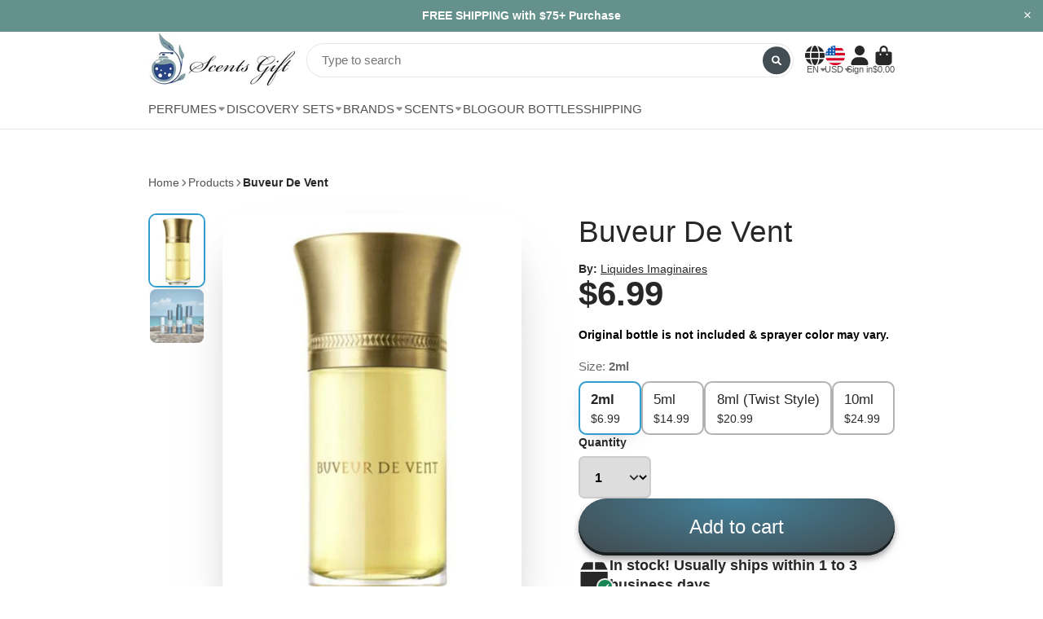

--- FILE ---
content_type: text/html; charset=utf-8
request_url: https://scentsgift.com/products/buveur-de-vent
body_size: 46847
content:
<!doctype html>
<html class="no-js" lang="en">
  <head>


  <!-- Google tag (gtag.js) -->
  <script async src="https://www.googletagmanager.com/gtag/js?id=G-4K3N7C3SKD"></script>
  <script>
    window.dataLayer = window.dataLayer || [];
    function gtag(){dataLayer.push(arguments);}
    gtag('js', new Date());

    gtag('config', 'G-4K3N7C3SKD');
  </script>

    
  


    <!-- Start of Booster Apps Seo-0.1-->
<title>Buveur De Vent | ScentsGift</title><meta name="description" content="Buveur De Vent |  &quot;Born from the saddle leather of a wild creature. Trailing its powerful fragrance as it passes Stallion of light with fabulous strength. Created by a god from long ago, whose power gives glory to his faithful Exalted adornment ..." /><script type="application/ld+json">
  {
    "@context": "https://schema.org",
    "@type": "WebSite",
    "name": "ScentsGift",
    "url": "https://scentsgift.com",
    "potentialAction": {
      "@type": "SearchAction",
      "query-input": "required name=query",
      "target": "https://scentsgift.com/search?q={query}"
    }
  }
</script><script type="application/ld+json">
  {
    "@context": "https://schema.org",
    "@type": "Product",
    "name": "Buveur De Vent",
    "brand": {"@type": "Brand","name": "Liquides Imaginaires"},
    "sku": "LI_BVDVT_2ml",
    "mpn": "3770004394685",
    "description": " \n\n\"Born from the saddle leather of a wild creature. Trailing its powerful fragrance as it passes Stallion of light with fabulous strength. Created by a god from long ago, whose power gives glory to his faithful Exalted adornment like no other. Philippe Di Méo.\" \n \nMain Accords: Aromatic, Woody, Leather\nNotes: Leather, Cypress, Clary Sage, Cedar, Tarragon, Oakmoss, Juniper, Labdanum, Petitgrain, Sandalwood, Bergamot\nLaunch Year: 2019\n \n \n\nWe understand that Authenticity is of great concern when purchasing a branded product from an online store. When you purchase from Scentsgift.com rest assured that:\n\nAll of our products are 100% Authentic, Original \u0026amp; Genuine.\nAll of our products are purchased from manufacturers and authorized distributors and are 100% authentic, no fakes, replicas or knock offs of any kind.  Our buyers work very closely with our suppliers in order to be able to offer the low prices our customers have come to expect.\n\n \nAll perfume samples are hand decanted (by Scentsgift.com) from the original manufacturer bottles into our sample bottles that you will be receiving. You are not receiving the manufacturer’s bottles or packaging unless you have ordered the full bottle product (if the option is available). For more information, please visit Our Bottles page.\n\n\nIf you have any further questions, feel free to Contact us.\n\n",
    "url": "https://scentsgift.com/products/buveur-de-vent","image": "https://scentsgift.com/cdn/shop/products/LiquidesimaginairesBuveurDeVent_600x.jpg?v=1762198457","itemCondition": "https://schema.org/NewCondition",
    "offers": [{
          "@type": "Offer","price": "6.99","priceCurrency": "USD",
          "itemCondition": "https://schema.org/NewCondition",
          "url": "https://scentsgift.com/products/buveur-de-vent?variant=41212060729553",
          "sku": "LI_BVDVT_2ml",
          "mpn": "3770004394685",
          "availability" : "https://schema.org/InStock",
          "priceValidUntil": "2026-02-06","gtin13": "3770004394685"},{
          "@type": "Offer","price": "14.99","priceCurrency": "USD",
          "itemCondition": "https://schema.org/NewCondition",
          "url": "https://scentsgift.com/products/buveur-de-vent?variant=41212060762321",
          "sku": "LI_BVDVT_5ml",
          "mpn": "3770004394685",
          "availability" : "https://schema.org/InStock",
          "priceValidUntil": "2026-02-06","gtin13": "3770004394685"},{
          "@type": "Offer","price": "20.99","priceCurrency": "USD",
          "itemCondition": "https://schema.org/NewCondition",
          "url": "https://scentsgift.com/products/buveur-de-vent?variant=41212060795089",
          "sku": "LI_BVDVT_8ml",
          "mpn": "3770004394685",
          "availability" : "https://schema.org/InStock",
          "priceValidUntil": "2026-02-06","gtin13": "3770004394685"},{
          "@type": "Offer","price": "24.99","priceCurrency": "USD",
          "itemCondition": "https://schema.org/NewCondition",
          "url": "https://scentsgift.com/products/buveur-de-vent?variant=41212060827857",
          "sku": "LI_BVDVT_10ml",
          "mpn": "3770004394685",
          "availability" : "https://schema.org/InStock",
          "priceValidUntil": "2026-02-06","gtin13": "3770004394685"}]}
</script>
<!-- end of Booster Apps SEO -->


    
    <meta charset="utf-8">
    <meta http-equiv="X-UA-Compatible" content="IE=edge">
    <meta name="viewport" content="width=device-width,initial-scale=1">
    <meta name="theme-color" content="">
    <link rel="canonical" href="https://scentsgift.com/products/buveur-de-vent">
    <link rel="preconnect" href="https://cdn.shopify.com" crossorigin><link rel="icon" type="image/png" href="//scentsgift.com/cdn/shop/files/favicon_32x32.png?v=1663859216">

    

    

<meta property="og:site_name" content="ScentsGift">
<meta property="og:url" content="https://scentsgift.com/products/buveur-de-vent">
<meta property="og:title" content="Buveur De Vent">
<meta property="og:type" content="product">
<meta property="og:description" content="&quot;Born from the saddle leather of a wild creature. Trailing its powerful fragrance as it passes Stallion of light with fabulous strength. Created by a god from long ago, whose power gives glory to his faithful Exalted adornment like no other. Philippe Di Méo.&quot;    Main Accords: Aromatic, Woody, Leather Notes: Leather, Cy"><meta property="og:image" content="http://scentsgift.com/cdn/shop/products/LiquidesimaginairesBuveurDeVent.jpg?v=1762198457">
  <meta property="og:image:secure_url" content="https://scentsgift.com/cdn/shop/products/LiquidesimaginairesBuveurDeVent.jpg?v=1762198457">
  <meta property="og:image:width" content="600">
  <meta property="og:image:height" content="799"><meta property="og:price:amount" content="6.99">
  <meta property="og:price:currency" content="USD"><meta name="twitter:card" content="summary_large_image">
<meta name="twitter:title" content="Buveur De Vent">
<meta name="twitter:description" content="&quot;Born from the saddle leather of a wild creature. Trailing its powerful fragrance as it passes Stallion of light with fabulous strength. Created by a god from long ago, whose power gives glory to his faithful Exalted adornment like no other. Philippe Di Méo.&quot;    Main Accords: Aromatic, Woody, Leather Notes: Leather, Cy">


    <script>window.performance && window.performance.mark && window.performance.mark('shopify.content_for_header.start');</script><meta name="google-site-verification" content="av5IOZlgE2skQh9SWl0zQ0o-YLtVah67NGONq4slIX0">
<meta id="shopify-digital-wallet" name="shopify-digital-wallet" content="/60791914705/digital_wallets/dialog">
<meta name="shopify-checkout-api-token" content="37d3fcf87b6377d4b434b64d520a5a8b">
<meta id="in-context-paypal-metadata" data-shop-id="60791914705" data-venmo-supported="false" data-environment="production" data-locale="en_US" data-paypal-v4="true" data-currency="USD">
<link rel="alternate" hreflang="x-default" href="https://scentsgift.com/products/buveur-de-vent">
<link rel="alternate" hreflang="en" href="https://scentsgift.com/products/buveur-de-vent">
<link rel="alternate" hreflang="es" href="https://scentsgift.com/es/products/buveur-de-vent">
<link rel="alternate" hreflang="fr" href="https://scentsgift.com/fr/products/buveur-de-vent">
<link rel="alternate" type="application/json+oembed" href="https://scentsgift.com/products/buveur-de-vent.oembed">
<script async="async" src="/checkouts/internal/preloads.js?locale=en-US"></script>
<link rel="preconnect" href="https://shop.app" crossorigin="anonymous">
<script async="async" src="https://shop.app/checkouts/internal/preloads.js?locale=en-US&shop_id=60791914705" crossorigin="anonymous"></script>
<script id="apple-pay-shop-capabilities" type="application/json">{"shopId":60791914705,"countryCode":"US","currencyCode":"USD","merchantCapabilities":["supports3DS"],"merchantId":"gid:\/\/shopify\/Shop\/60791914705","merchantName":"ScentsGift","requiredBillingContactFields":["postalAddress","email","phone"],"requiredShippingContactFields":["postalAddress","email","phone"],"shippingType":"shipping","supportedNetworks":["visa","masterCard","amex","discover","elo","jcb"],"total":{"type":"pending","label":"ScentsGift","amount":"1.00"},"shopifyPaymentsEnabled":true,"supportsSubscriptions":true}</script>
<script id="shopify-features" type="application/json">{"accessToken":"37d3fcf87b6377d4b434b64d520a5a8b","betas":["rich-media-storefront-analytics"],"domain":"scentsgift.com","predictiveSearch":true,"shopId":60791914705,"locale":"en"}</script>
<script>var Shopify = Shopify || {};
Shopify.shop = "scentsgift.myshopify.com";
Shopify.locale = "en";
Shopify.currency = {"active":"USD","rate":"1.0"};
Shopify.country = "US";
Shopify.theme = {"name":"ShowTime NEW (MHT-Dev)-DEC 22 2023","id":131622895825,"schema_name":"ShowTime","schema_version":"7.4.1","theme_store_id":null,"role":"main"};
Shopify.theme.handle = "null";
Shopify.theme.style = {"id":null,"handle":null};
Shopify.cdnHost = "scentsgift.com/cdn";
Shopify.routes = Shopify.routes || {};
Shopify.routes.root = "/";</script>
<script type="module">!function(o){(o.Shopify=o.Shopify||{}).modules=!0}(window);</script>
<script>!function(o){function n(){var o=[];function n(){o.push(Array.prototype.slice.apply(arguments))}return n.q=o,n}var t=o.Shopify=o.Shopify||{};t.loadFeatures=n(),t.autoloadFeatures=n()}(window);</script>
<script>
  window.ShopifyPay = window.ShopifyPay || {};
  window.ShopifyPay.apiHost = "shop.app\/pay";
  window.ShopifyPay.redirectState = null;
</script>
<script id="shop-js-analytics" type="application/json">{"pageType":"product"}</script>
<script defer="defer" async type="module" src="//scentsgift.com/cdn/shopifycloud/shop-js/modules/v2/client.init-shop-cart-sync_CG-L-Qzi.en.esm.js"></script>
<script defer="defer" async type="module" src="//scentsgift.com/cdn/shopifycloud/shop-js/modules/v2/chunk.common_B8yXDTDb.esm.js"></script>
<script type="module">
  await import("//scentsgift.com/cdn/shopifycloud/shop-js/modules/v2/client.init-shop-cart-sync_CG-L-Qzi.en.esm.js");
await import("//scentsgift.com/cdn/shopifycloud/shop-js/modules/v2/chunk.common_B8yXDTDb.esm.js");

  window.Shopify.SignInWithShop?.initShopCartSync?.({"fedCMEnabled":true,"windoidEnabled":true});

</script>
<script>
  window.Shopify = window.Shopify || {};
  if (!window.Shopify.featureAssets) window.Shopify.featureAssets = {};
  window.Shopify.featureAssets['shop-js'] = {"shop-cart-sync":["modules/v2/client.shop-cart-sync_C7TtgCZT.en.esm.js","modules/v2/chunk.common_B8yXDTDb.esm.js"],"shop-button":["modules/v2/client.shop-button_aOcg-RjH.en.esm.js","modules/v2/chunk.common_B8yXDTDb.esm.js"],"init-fed-cm":["modules/v2/client.init-fed-cm_DGh7x7ZX.en.esm.js","modules/v2/chunk.common_B8yXDTDb.esm.js"],"init-windoid":["modules/v2/client.init-windoid_C5PxDKWE.en.esm.js","modules/v2/chunk.common_B8yXDTDb.esm.js"],"init-shop-email-lookup-coordinator":["modules/v2/client.init-shop-email-lookup-coordinator_D-37GF_a.en.esm.js","modules/v2/chunk.common_B8yXDTDb.esm.js"],"shop-cash-offers":["modules/v2/client.shop-cash-offers_DkchToOx.en.esm.js","modules/v2/chunk.common_B8yXDTDb.esm.js","modules/v2/chunk.modal_dvVUSHam.esm.js"],"init-shop-cart-sync":["modules/v2/client.init-shop-cart-sync_CG-L-Qzi.en.esm.js","modules/v2/chunk.common_B8yXDTDb.esm.js"],"shop-toast-manager":["modules/v2/client.shop-toast-manager_BmSBWum3.en.esm.js","modules/v2/chunk.common_B8yXDTDb.esm.js"],"pay-button":["modules/v2/client.pay-button_Cw45D1uM.en.esm.js","modules/v2/chunk.common_B8yXDTDb.esm.js"],"avatar":["modules/v2/client.avatar_BTnouDA3.en.esm.js"],"shop-login-button":["modules/v2/client.shop-login-button_DrVPCwAQ.en.esm.js","modules/v2/chunk.common_B8yXDTDb.esm.js","modules/v2/chunk.modal_dvVUSHam.esm.js"],"init-customer-accounts":["modules/v2/client.init-customer-accounts_BNYsaOzg.en.esm.js","modules/v2/client.shop-login-button_DrVPCwAQ.en.esm.js","modules/v2/chunk.common_B8yXDTDb.esm.js","modules/v2/chunk.modal_dvVUSHam.esm.js"],"init-customer-accounts-sign-up":["modules/v2/client.init-customer-accounts-sign-up_pIEGEpjr.en.esm.js","modules/v2/client.shop-login-button_DrVPCwAQ.en.esm.js","modules/v2/chunk.common_B8yXDTDb.esm.js","modules/v2/chunk.modal_dvVUSHam.esm.js"],"init-shop-for-new-customer-accounts":["modules/v2/client.init-shop-for-new-customer-accounts_BIu2e6le.en.esm.js","modules/v2/client.shop-login-button_DrVPCwAQ.en.esm.js","modules/v2/chunk.common_B8yXDTDb.esm.js","modules/v2/chunk.modal_dvVUSHam.esm.js"],"shop-follow-button":["modules/v2/client.shop-follow-button_B6YY9G4U.en.esm.js","modules/v2/chunk.common_B8yXDTDb.esm.js","modules/v2/chunk.modal_dvVUSHam.esm.js"],"lead-capture":["modules/v2/client.lead-capture_o2hOda6W.en.esm.js","modules/v2/chunk.common_B8yXDTDb.esm.js","modules/v2/chunk.modal_dvVUSHam.esm.js"],"checkout-modal":["modules/v2/client.checkout-modal_NoX7b1qq.en.esm.js","modules/v2/chunk.common_B8yXDTDb.esm.js","modules/v2/chunk.modal_dvVUSHam.esm.js"],"shop-login":["modules/v2/client.shop-login_DA8-MZ-E.en.esm.js","modules/v2/chunk.common_B8yXDTDb.esm.js","modules/v2/chunk.modal_dvVUSHam.esm.js"],"payment-terms":["modules/v2/client.payment-terms_BFsudFhJ.en.esm.js","modules/v2/chunk.common_B8yXDTDb.esm.js","modules/v2/chunk.modal_dvVUSHam.esm.js"]};
</script>
<script>(function() {
  var isLoaded = false;
  function asyncLoad() {
    if (isLoaded) return;
    isLoaded = true;
    var urls = ["\/\/shopify.privy.com\/widget.js?shop=scentsgift.myshopify.com","https:\/\/shopify-widget.route.com\/shopify.widget.js?shop=scentsgift.myshopify.com","\/\/searchanise-ef84.kxcdn.com\/widgets\/shopify\/init.js?a=2X7F5V1G9o\u0026shop=scentsgift.myshopify.com"];
    for (var i = 0; i < urls.length; i++) {
      var s = document.createElement('script');
      s.type = 'text/javascript';
      s.async = true;
      s.src = urls[i];
      var x = document.getElementsByTagName('script')[0];
      x.parentNode.insertBefore(s, x);
    }
  };
  if(window.attachEvent) {
    window.attachEvent('onload', asyncLoad);
  } else {
    window.addEventListener('load', asyncLoad, false);
  }
})();</script>
<script id="__st">var __st={"a":60791914705,"offset":-21600,"reqid":"737d62d3-0e00-4973-8155-817a371f3132-1767848951","pageurl":"scentsgift.com\/products\/buveur-de-vent","u":"ec349ca1d1bc","p":"product","rtyp":"product","rid":7103260164305};</script>
<script>window.ShopifyPaypalV4VisibilityTracking = true;</script>
<script id="captcha-bootstrap">!function(){'use strict';const t='contact',e='account',n='new_comment',o=[[t,t],['blogs',n],['comments',n],[t,'customer']],c=[[e,'customer_login'],[e,'guest_login'],[e,'recover_customer_password'],[e,'create_customer']],r=t=>t.map((([t,e])=>`form[action*='/${t}']:not([data-nocaptcha='true']) input[name='form_type'][value='${e}']`)).join(','),a=t=>()=>t?[...document.querySelectorAll(t)].map((t=>t.form)):[];function s(){const t=[...o],e=r(t);return a(e)}const i='password',u='form_key',d=['recaptcha-v3-token','g-recaptcha-response','h-captcha-response',i],f=()=>{try{return window.sessionStorage}catch{return}},m='__shopify_v',_=t=>t.elements[u];function p(t,e,n=!1){try{const o=window.sessionStorage,c=JSON.parse(o.getItem(e)),{data:r}=function(t){const{data:e,action:n}=t;return t[m]||n?{data:e,action:n}:{data:t,action:n}}(c);for(const[e,n]of Object.entries(r))t.elements[e]&&(t.elements[e].value=n);n&&o.removeItem(e)}catch(o){console.error('form repopulation failed',{error:o})}}const l='form_type',E='cptcha';function T(t){t.dataset[E]=!0}const w=window,h=w.document,L='Shopify',v='ce_forms',y='captcha';let A=!1;((t,e)=>{const n=(g='f06e6c50-85a8-45c8-87d0-21a2b65856fe',I='https://cdn.shopify.com/shopifycloud/storefront-forms-hcaptcha/ce_storefront_forms_captcha_hcaptcha.v1.5.2.iife.js',D={infoText:'Protected by hCaptcha',privacyText:'Privacy',termsText:'Terms'},(t,e,n)=>{const o=w[L][v],c=o.bindForm;if(c)return c(t,g,e,D).then(n);var r;o.q.push([[t,g,e,D],n]),r=I,A||(h.body.append(Object.assign(h.createElement('script'),{id:'captcha-provider',async:!0,src:r})),A=!0)});var g,I,D;w[L]=w[L]||{},w[L][v]=w[L][v]||{},w[L][v].q=[],w[L][y]=w[L][y]||{},w[L][y].protect=function(t,e){n(t,void 0,e),T(t)},Object.freeze(w[L][y]),function(t,e,n,w,h,L){const[v,y,A,g]=function(t,e,n){const i=e?o:[],u=t?c:[],d=[...i,...u],f=r(d),m=r(i),_=r(d.filter((([t,e])=>n.includes(e))));return[a(f),a(m),a(_),s()]}(w,h,L),I=t=>{const e=t.target;return e instanceof HTMLFormElement?e:e&&e.form},D=t=>v().includes(t);t.addEventListener('submit',(t=>{const e=I(t);if(!e)return;const n=D(e)&&!e.dataset.hcaptchaBound&&!e.dataset.recaptchaBound,o=_(e),c=g().includes(e)&&(!o||!o.value);(n||c)&&t.preventDefault(),c&&!n&&(function(t){try{if(!f())return;!function(t){const e=f();if(!e)return;const n=_(t);if(!n)return;const o=n.value;o&&e.removeItem(o)}(t);const e=Array.from(Array(32),(()=>Math.random().toString(36)[2])).join('');!function(t,e){_(t)||t.append(Object.assign(document.createElement('input'),{type:'hidden',name:u})),t.elements[u].value=e}(t,e),function(t,e){const n=f();if(!n)return;const o=[...t.querySelectorAll(`input[type='${i}']`)].map((({name:t})=>t)),c=[...d,...o],r={};for(const[a,s]of new FormData(t).entries())c.includes(a)||(r[a]=s);n.setItem(e,JSON.stringify({[m]:1,action:t.action,data:r}))}(t,e)}catch(e){console.error('failed to persist form',e)}}(e),e.submit())}));const S=(t,e)=>{t&&!t.dataset[E]&&(n(t,e.some((e=>e===t))),T(t))};for(const o of['focusin','change'])t.addEventListener(o,(t=>{const e=I(t);D(e)&&S(e,y())}));const B=e.get('form_key'),M=e.get(l),P=B&&M;t.addEventListener('DOMContentLoaded',(()=>{const t=y();if(P)for(const e of t)e.elements[l].value===M&&p(e,B);[...new Set([...A(),...v().filter((t=>'true'===t.dataset.shopifyCaptcha))])].forEach((e=>S(e,t)))}))}(h,new URLSearchParams(w.location.search),n,t,e,['guest_login'])})(!0,!0)}();</script>
<script integrity="sha256-4kQ18oKyAcykRKYeNunJcIwy7WH5gtpwJnB7kiuLZ1E=" data-source-attribution="shopify.loadfeatures" defer="defer" src="//scentsgift.com/cdn/shopifycloud/storefront/assets/storefront/load_feature-a0a9edcb.js" crossorigin="anonymous"></script>
<script crossorigin="anonymous" defer="defer" src="//scentsgift.com/cdn/shopifycloud/storefront/assets/shopify_pay/storefront-65b4c6d7.js?v=20250812"></script>
<script data-source-attribution="shopify.dynamic_checkout.dynamic.init">var Shopify=Shopify||{};Shopify.PaymentButton=Shopify.PaymentButton||{isStorefrontPortableWallets:!0,init:function(){window.Shopify.PaymentButton.init=function(){};var t=document.createElement("script");t.src="https://scentsgift.com/cdn/shopifycloud/portable-wallets/latest/portable-wallets.en.js",t.type="module",document.head.appendChild(t)}};
</script>
<script data-source-attribution="shopify.dynamic_checkout.buyer_consent">
  function portableWalletsHideBuyerConsent(e){var t=document.getElementById("shopify-buyer-consent"),n=document.getElementById("shopify-subscription-policy-button");t&&n&&(t.classList.add("hidden"),t.setAttribute("aria-hidden","true"),n.removeEventListener("click",e))}function portableWalletsShowBuyerConsent(e){var t=document.getElementById("shopify-buyer-consent"),n=document.getElementById("shopify-subscription-policy-button");t&&n&&(t.classList.remove("hidden"),t.removeAttribute("aria-hidden"),n.addEventListener("click",e))}window.Shopify?.PaymentButton&&(window.Shopify.PaymentButton.hideBuyerConsent=portableWalletsHideBuyerConsent,window.Shopify.PaymentButton.showBuyerConsent=portableWalletsShowBuyerConsent);
</script>
<script data-source-attribution="shopify.dynamic_checkout.cart.bootstrap">document.addEventListener("DOMContentLoaded",(function(){function t(){return document.querySelector("shopify-accelerated-checkout-cart, shopify-accelerated-checkout")}if(t())Shopify.PaymentButton.init();else{new MutationObserver((function(e,n){t()&&(Shopify.PaymentButton.init(),n.disconnect())})).observe(document.body,{childList:!0,subtree:!0})}}));
</script>
<link id="shopify-accelerated-checkout-styles" rel="stylesheet" media="screen" href="https://scentsgift.com/cdn/shopifycloud/portable-wallets/latest/accelerated-checkout-backwards-compat.css" crossorigin="anonymous">
<style id="shopify-accelerated-checkout-cart">
        #shopify-buyer-consent {
  margin-top: 1em;
  display: inline-block;
  width: 100%;
}

#shopify-buyer-consent.hidden {
  display: none;
}

#shopify-subscription-policy-button {
  background: none;
  border: none;
  padding: 0;
  text-decoration: underline;
  font-size: inherit;
  cursor: pointer;
}

#shopify-subscription-policy-button::before {
  box-shadow: none;
}

      </style>

<script>window.performance && window.performance.mark && window.performance.mark('shopify.content_for_header.end');</script>

    

<style data-shopify>
    
    
    
    
    

    :root {
    --font-body-family: "system_ui", -apple-system, 'Segoe UI', Roboto, 'Helvetica Neue', 'Noto Sans', 'Liberation Sans', Arial, sans-serif, 'Apple Color Emoji', 'Segoe UI Emoji', 'Segoe UI Symbol', 'Noto Color Emoji';
    --font-body-style: normal;
    --font-body-weight: 400;
    --font-body-weight-bold: 700;

    --font-heading-family: "system_ui", -apple-system, 'Segoe UI', Roboto, 'Helvetica Neue', 'Noto Sans', 'Liberation Sans', Arial, sans-serif, 'Apple Color Emoji', 'Segoe UI Emoji', 'Segoe UI Symbol', 'Noto Color Emoji';
    --font-heading-style: normal;
    --font-heading-weight: 400;

    --font-scale: 0.6666666666666666;

    
    --color-g-text: #282727;--color-g-text-alpha-80: rgba(27, 26, 26, 0.8);
    --color-g-text-alpha-70: rgba(27, 26, 26, 0.7);
    --color-g-text-alpha-50: rgba(27, 26, 26, 0.5);
    --color-g-text-alpha-60: rgba(27, 26, 26, 0.6);
    --color-g-text-alpha-40: rgba(27, 26, 26, 0.4);
    --color-g-text-alpha-30: rgba(27, 26, 26, 0.3);
    --color-g-text-alpha-20: rgba(27, 26, 26, 0.2);
    --color-g-text-alpha-10: rgba(27, 26, 26, 0.1);

    --color-g-bg: #FFFFFF;
    --color-g-bg-alpha-0: rgba(255, 255, 255, 0);
    --color-g-bg-alpha-70: rgba(255, 255, 255, 0.7);
    --color-g-bg-border: #cccccc;
    --color-g-fg: #FFFFFF;
    --color-g-fg-alpha-70: rgba(255, 255, 255, 0.7);
    --color-g-fg-d10: #e6e6e6;
    --color-g-fg-d20: #cccccc;
    --color-g-accent: #2f9ecf;
    --color-g-sale: #282727;
    --color-g-warning: #fd7e14;
    --color-g-success: #198754;
    --color-g-danger: #dc3545;
    --color-g-star-rating: #FFA41C;

    --color-g-button-text: #ffffff;
    --color-g-button-bg: #424e53;
    --color-g-button-bg-hover: #374145;
    --color-g-button-shadow-l1: rgba(0, 0, 0, 0.3);
    --color-g-button-shadow-l2: rgba(0, 0, 0, 0.15);
    --color-g-button-shadow-l3: #191e20;
    --color-g-button-bg-gradient: #43849f;

    --color-g-button-buy-it-now-text: #000;
    --color-g-button-buy-it-now-bg: #feaa2c;
    --color-g-button-buy-it-now-bg-hover: #fea013;

    --color-g-product-badge-sale: #424e53;
    --color-g-product-badge-sold-out: #7D959F;

    --border-radius-base: 1.125rem;
    --border-radius-inner: 0.7rem;
    --transition-base: 0.3s;

    --box-shadow-large: rgb(50 50 93 / 25%) 0px 50px 100px -20px, rgb(0 0 0 / 30%) 0px 30px 60px -30px;

    --container-width: 1000px;
    --container-spacer: min(3rem, 5vw);
    }
</style>
<script>
      document.documentElement.className = document.documentElement.className.replace('no-js', 'js');
      if (Shopify.designMode) {
        document.documentElement.classList.add('shopify-design-mode');
      }
      function lazyImageOnLoad(img) {
        img.setAttribute('loaded', '');
      }
    </script>

  
  <link href="//scentsgift.com/cdn/shop/t/29/assets/core.css?v=138229709312689468471703281213" rel="stylesheet" type="text/css" media="all" />
  <script src="//scentsgift.com/cdn/shop/t/29/assets/hover-intent.js?v=127165738776357078271703281213" type="text/javascript"></script>
  <!-- Google tag (gtag.js) -->
    
<script async src="https://www.googletagmanager.com/gtag/js?id=AW-10870083484"></script>
<script>
  window.dataLayer = window.dataLayer || [];
  function gtag(){dataLayer.push(arguments);}
  gtag('js', new Date());

  gtag('config', 'AW-10870083484');
</script>


  <!-- BEGIN app block: shopify://apps/judge-me-reviews/blocks/judgeme_core/61ccd3b1-a9f2-4160-9fe9-4fec8413e5d8 --><!-- Start of Judge.me Core -->






<link rel="dns-prefetch" href="https://cdnwidget.judge.me">
<link rel="dns-prefetch" href="https://cdn.judge.me">
<link rel="dns-prefetch" href="https://cdn1.judge.me">
<link rel="dns-prefetch" href="https://api.judge.me">

<script data-cfasync='false' class='jdgm-settings-script'>window.jdgmSettings={"pagination":5,"disable_web_reviews":false,"badge_no_review_text":"No reviews","badge_n_reviews_text":"{{ n }} review/reviews","hide_badge_preview_if_no_reviews":true,"badge_hide_text":false,"enforce_center_preview_badge":false,"widget_title":"Customer Reviews","widget_open_form_text":"Write a review","widget_close_form_text":"Cancel review","widget_refresh_page_text":"Refresh page","widget_summary_text":"Based on {{ number_of_reviews }} review/reviews","widget_no_review_text":"Be the first to write a review","widget_name_field_text":"Display name","widget_verified_name_field_text":"Verified Name (public)","widget_name_placeholder_text":"Display name","widget_required_field_error_text":"This field is required.","widget_email_field_text":"Email address","widget_verified_email_field_text":"Verified Email (private, can not be edited)","widget_email_placeholder_text":"Your email address","widget_email_field_error_text":"Please enter a valid email address.","widget_rating_field_text":"Rating","widget_review_title_field_text":"Review Title","widget_review_title_placeholder_text":"Give your review a title","widget_review_body_field_text":"Review content","widget_review_body_placeholder_text":"Start writing here...","widget_pictures_field_text":"Picture/Video (optional)","widget_submit_review_text":"Submit Review","widget_submit_verified_review_text":"Submit Verified Review","widget_submit_success_msg_with_auto_publish":"Thank you! Please refresh the page in a few moments to see your review. You can remove or edit your review by logging into \u003ca href='https://judge.me/login' target='_blank' rel='nofollow noopener'\u003eJudge.me\u003c/a\u003e","widget_submit_success_msg_no_auto_publish":"Thank you! Your review will be published as soon as it is approved by the shop admin. You can remove or edit your review by logging into \u003ca href='https://judge.me/login' target='_blank' rel='nofollow noopener'\u003eJudge.me\u003c/a\u003e","widget_show_default_reviews_out_of_total_text":"Showing {{ n_reviews_shown }} out of {{ n_reviews }} reviews.","widget_show_all_link_text":"Show all","widget_show_less_link_text":"Show less","widget_author_said_text":"{{ reviewer_name }} said:","widget_days_text":"{{ n }} days ago","widget_weeks_text":"{{ n }} week/weeks ago","widget_months_text":"{{ n }} month/months ago","widget_years_text":"{{ n }} year/years ago","widget_yesterday_text":"Yesterday","widget_today_text":"Today","widget_replied_text":"\u003e\u003e {{ shop_name }} replied:","widget_read_more_text":"Read more","widget_rating_filter_see_all_text":"See all reviews","widget_sorting_most_recent_text":"Most Recent","widget_sorting_highest_rating_text":"Highest Rating","widget_sorting_lowest_rating_text":"Lowest Rating","widget_sorting_with_pictures_text":"Only Pictures","widget_sorting_most_helpful_text":"Most Helpful","widget_open_question_form_text":"Ask a question","widget_reviews_subtab_text":"Reviews","widget_questions_subtab_text":"Questions","widget_question_label_text":"Question","widget_answer_label_text":"Answer","widget_question_placeholder_text":"Write your question here","widget_submit_question_text":"Submit Question","widget_question_submit_success_text":"Thank you for your question! We will notify you once it gets answered.","verified_badge_text":"Verified","verified_badge_placement":"left-of-reviewer-name","widget_hide_border":false,"widget_social_share":true,"widget_thumb":true,"all_reviews_include_out_of_store_products":true,"all_reviews_out_of_store_text":"(out of store)","all_reviews_product_name_prefix_text":"about","enable_review_pictures":true,"widget_theme":"carousel","default_sort_method":"highest-rating","widget_product_reviews_subtab_text":"Product Reviews","widget_shop_reviews_subtab_text":"Shop Reviews","widget_write_a_store_review_text":"Write a Store Review","widget_other_languages_heading":"Reviews in Other Languages","widget_translate_review_text":"Translate review to {{ language }}","widget_translating_review_text":"Translating...","widget_show_original_translation_text":"Show original ({{ language }})","widget_translate_review_failed_text":"Review couldn't be translated.","widget_translate_review_retry_text":"Retry","widget_translate_review_try_again_later_text":"Try again later","widget_sorting_pictures_first_text":"Pictures First","floating_tab_button_name":"★ Reviews","floating_tab_title":"Let customers speak for us","floating_tab_url":"","floating_tab_url_enabled":false,"all_reviews_text_badge_text":"Customers rate us {{ shop.metafields.judgeme.all_reviews_rating | round: 1 }}/5 based on {{ shop.metafields.judgeme.all_reviews_count }} reviews.","all_reviews_text_badge_text_branded_style":"{{ shop.metafields.judgeme.all_reviews_rating | round: 1 }} out of 5 stars based on {{ shop.metafields.judgeme.all_reviews_count }} reviews","all_reviews_text_badge_url":"","all_reviews_text_style":"branded","featured_carousel_title":"Let customers speak for us","featured_carousel_count_text":"from 2000+ reviews","featured_carousel_url":"","featured_carousel_arrows_on_the_sides":true,"verified_count_badge_style":"branded","verified_count_badge_url":"","picture_reminder_submit_button":"Upload Pictures","widget_sorting_videos_first_text":"Videos First","widget_review_pending_text":"Pending","remove_microdata_snippet":false,"preview_badge_no_question_text":"No questions","preview_badge_n_question_text":"{{ number_of_questions }} question/questions","remove_judgeme_branding":true,"widget_search_bar_placeholder":"Search reviews","widget_sorting_verified_only_text":"Verified only","featured_carousel_theme":"focused","featured_carousel_show_product":true,"featured_carousel_verified_badge_enable":true,"featured_carousel_more_reviews_button_text":"Read more reviews","featured_carousel_view_product_button_text":"View product","all_reviews_page_load_more_text":"Load More Reviews","widget_advanced_speed_features":5,"widget_public_name_text":"displayed publicly like","default_reviewer_name_has_non_latin":true,"widget_reviewer_anonymous":"Anonymous","medals_widget_title":"Judge.me Review Medals","widget_invalid_yt_video_url_error_text":"Not a YouTube video URL","widget_max_length_field_error_text":"Please enter no more than {0} characters.","widget_show_country_flag":true,"widget_verified_by_shop_text":"Verified by Shop","widget_load_with_code_splitting":true,"widget_ugc_title":"Made by us, Shared by you","widget_ugc_subtitle":"Tag us to see your picture featured in our page","widget_ugc_primary_button_text":"Buy Now","widget_ugc_secondary_button_text":"Load More","widget_ugc_reviews_button_text":"View Reviews","widget_summary_average_rating_text":"{{ average_rating }} out of 5","widget_media_grid_title":"Customer photos \u0026 videos","widget_media_grid_see_more_text":"See more","widget_round_style":true,"widget_verified_by_judgeme_text":"Verified by Judge.me","widget_verified_by_judgeme_text_in_store_medals":"Verified by Judge.me","widget_media_field_exceed_quantity_message":"Sorry, we can only accept {{ max_media }} for one review.","widget_media_field_exceed_limit_message":"{{ file_name }} is too large, please select a {{ media_type }} less than {{ size_limit }}MB.","widget_review_submitted_text":"Review Submitted!","widget_question_submitted_text":"Question Submitted!","widget_close_form_text_question":"Cancel","widget_write_your_answer_here_text":"Write your answer here","widget_enabled_branded_link":true,"widget_show_collected_by_judgeme":true,"widget_collected_by_judgeme_text":"collected by Judge.me","widget_load_more_text":"Load More","widget_full_review_text":"Full Review","widget_read_more_reviews_text":"Read More Reviews","widget_read_questions_text":"Read Questions","widget_questions_and_answers_text":"Questions \u0026 Answers","widget_verified_by_text":"Verified by","widget_verified_text":"Verified","widget_number_of_reviews_text":"{{ number_of_reviews }} reviews","widget_back_button_text":"Back","widget_next_button_text":"Next","widget_custom_forms_filter_button":"Filters","how_reviews_are_collected":"How reviews are collected?","widget_gdpr_statement":"How we use your data: We'll only contact you about the review you left, and only if necessary. By submitting your review, you agree to Judge.me's \u003ca href='https://judge.me/terms' target='_blank' rel='nofollow noopener'\u003eterms\u003c/a\u003e, \u003ca href='https://judge.me/privacy' target='_blank' rel='nofollow noopener'\u003eprivacy\u003c/a\u003e and \u003ca href='https://judge.me/content-policy' target='_blank' rel='nofollow noopener'\u003econtent\u003c/a\u003e policies.","review_snippet_widget_round_border_style":true,"review_snippet_widget_card_color":"#FFFFFF","review_snippet_widget_slider_arrows_background_color":"#FFFFFF","review_snippet_widget_slider_arrows_color":"#000000","review_snippet_widget_star_color":"#108474","all_reviews_product_variant_label_text":"Variant: ","widget_show_verified_branding":false,"redirect_reviewers_invited_via_email":"review_widget","review_content_screen_title_text":"How would you rate this product?","review_content_introduction_text":"We would love it if you would share a bit about your experience.","one_star_review_guidance_text":"Poor","five_star_review_guidance_text":"Great","customer_information_screen_title_text":"About you","customer_information_introduction_text":"Please tell us more about you.","custom_questions_screen_title_text":"Your experience in more detail","custom_questions_introduction_text":"Here are a few questions to help us understand more about your experience.","review_submitted_screen_title_text":"Thanks for your review!","review_submitted_screen_thank_you_text":"We are processing it and it will appear on the store soon.","review_submitted_screen_email_verification_text":"Please confirm your email by clicking the link we just sent you. This helps us keep reviews authentic.","review_submitted_request_store_review_text":"Would you like to share your experience of shopping with us?","review_submitted_review_other_products_text":"Would you like to review these products?","reviewer_media_screen_title_picture_text":"Share a picture","reviewer_media_introduction_picture_text":"Upload a photo to support your review.","reviewer_media_screen_title_video_text":"Share a video","reviewer_media_introduction_video_text":"Upload a video to support your review.","reviewer_media_screen_title_picture_or_video_text":"Share a picture or video","reviewer_media_introduction_picture_or_video_text":"Upload a photo or video to support your review.","reviewer_media_youtube_url_text":"Paste your Youtube URL here","advanced_settings_next_step_button_text":"Next","advanced_settings_close_review_button_text":"Close","write_review_flow_required_text":"Required","write_review_flow_privacy_message_text":"We respect your privacy.","write_review_flow_anonymous_text":"Post review as anonymous","write_review_flow_visibility_text":"This won't be visible to other customers.","write_review_flow_multiple_selection_help_text":"Select as many as you like","write_review_flow_single_selection_help_text":"Select one option","write_review_flow_required_field_error_text":"This field is required","write_review_flow_invalid_email_error_text":"Please enter a valid email address","write_review_flow_max_length_error_text":"Max. {{ max_length }} characters.","write_review_flow_media_upload_text":"\u003cb\u003eClick to upload\u003c/b\u003e or drag and drop","write_review_flow_gdpr_statement":"We'll only contact you about your review if necessary. By submitting your review, you agree to our \u003ca href='https://judge.me/terms' target='_blank' rel='nofollow noopener'\u003eterms and conditions\u003c/a\u003e and \u003ca href='https://judge.me/privacy' target='_blank' rel='nofollow noopener'\u003eprivacy policy\u003c/a\u003e.","transparency_badges_collected_via_store_invite_text":"Review collected via store invitation","transparency_badges_from_another_provider_text":"Review collected from another provider","transparency_badges_collected_from_store_visitor_text":"Review collected from a store visitor","transparency_badges_written_in_google_text":"Review written in Google","transparency_badges_written_in_etsy_text":"Review written in Etsy","transparency_badges_written_in_shop_app_text":"Review written in Shop App","transparency_badges_earned_reward_text":"Review earned a reward for future purchase","platform":"shopify","branding_url":"https://app.judge.me/reviews/stores/scentsgift.com","branding_text":"Powered by Judge.me","locale":"en","reply_name":"ScentsGift","widget_version":"3.0","footer":true,"autopublish":true,"review_dates":true,"enable_custom_form":false,"shop_use_review_site":true,"shop_locale":"en","enable_multi_locales_translations":true,"show_review_title_input":true,"review_verification_email_status":"always","can_be_branded":true,"reply_name_text":"ScentsGift"};</script> <style class='jdgm-settings-style'>.jdgm-xx{left:0}:root{--jdgm-primary-color: #108474;--jdgm-secondary-color: rgba(16,132,116,0.1);--jdgm-star-color: #108474;--jdgm-write-review-text-color: white;--jdgm-write-review-bg-color: #108474;--jdgm-paginate-color: #108474;--jdgm-border-radius: 10;--jdgm-reviewer-name-color: #108474}.jdgm-histogram__bar-content{background-color:#108474}.jdgm-rev[data-verified-buyer=true] .jdgm-rev__icon.jdgm-rev__icon:after,.jdgm-rev__buyer-badge.jdgm-rev__buyer-badge{color:white;background-color:#108474}.jdgm-review-widget--small .jdgm-gallery.jdgm-gallery .jdgm-gallery__thumbnail-link:nth-child(8) .jdgm-gallery__thumbnail-wrapper.jdgm-gallery__thumbnail-wrapper:before{content:"See more"}@media only screen and (min-width: 768px){.jdgm-gallery.jdgm-gallery .jdgm-gallery__thumbnail-link:nth-child(8) .jdgm-gallery__thumbnail-wrapper.jdgm-gallery__thumbnail-wrapper:before{content:"See more"}}.jdgm-rev__thumb-btn{color:#108474}.jdgm-rev__thumb-btn:hover{opacity:0.8}.jdgm-rev__thumb-btn:not([disabled]):hover,.jdgm-rev__thumb-btn:hover,.jdgm-rev__thumb-btn:active,.jdgm-rev__thumb-btn:visited{color:#108474}.jdgm-prev-badge[data-average-rating='0.00']{display:none !important}.jdgm-author-all-initials{display:none !important}.jdgm-author-last-initial{display:none !important}.jdgm-rev-widg__title{visibility:hidden}.jdgm-rev-widg__summary-text{visibility:hidden}.jdgm-prev-badge__text{visibility:hidden}.jdgm-rev__prod-link-prefix:before{content:'about'}.jdgm-rev__variant-label:before{content:'Variant: '}.jdgm-rev__out-of-store-text:before{content:'(out of store)'}@media only screen and (min-width: 768px){.jdgm-rev__pics .jdgm-rev_all-rev-page-picture-separator,.jdgm-rev__pics .jdgm-rev__product-picture{display:none}}@media only screen and (max-width: 768px){.jdgm-rev__pics .jdgm-rev_all-rev-page-picture-separator,.jdgm-rev__pics .jdgm-rev__product-picture{display:none}}.jdgm-preview-badge[data-template="product"]{display:none !important}.jdgm-preview-badge[data-template="collection"]{display:none !important}.jdgm-preview-badge[data-template="index"]{display:none !important}.jdgm-review-widget[data-from-snippet="true"]{display:none !important}.jdgm-verified-count-badget[data-from-snippet="true"]{display:none !important}.jdgm-carousel-wrapper[data-from-snippet="true"]{display:none !important}.jdgm-all-reviews-text[data-from-snippet="true"]{display:none !important}.jdgm-medals-section[data-from-snippet="true"]{display:none !important}.jdgm-ugc-media-wrapper[data-from-snippet="true"]{display:none !important}.jdgm-review-snippet-widget .jdgm-rev-snippet-widget__cards-container .jdgm-rev-snippet-card{border-radius:8px;background:#fff}.jdgm-review-snippet-widget .jdgm-rev-snippet-widget__cards-container .jdgm-rev-snippet-card__rev-rating .jdgm-star{color:#108474}.jdgm-review-snippet-widget .jdgm-rev-snippet-widget__prev-btn,.jdgm-review-snippet-widget .jdgm-rev-snippet-widget__next-btn{border-radius:50%;background:#fff}.jdgm-review-snippet-widget .jdgm-rev-snippet-widget__prev-btn>svg,.jdgm-review-snippet-widget .jdgm-rev-snippet-widget__next-btn>svg{fill:#000}.jdgm-full-rev-modal.rev-snippet-widget .jm-mfp-container .jm-mfp-content,.jdgm-full-rev-modal.rev-snippet-widget .jm-mfp-container .jdgm-full-rev__icon,.jdgm-full-rev-modal.rev-snippet-widget .jm-mfp-container .jdgm-full-rev__pic-img,.jdgm-full-rev-modal.rev-snippet-widget .jm-mfp-container .jdgm-full-rev__reply{border-radius:8px}.jdgm-full-rev-modal.rev-snippet-widget .jm-mfp-container .jdgm-full-rev[data-verified-buyer="true"] .jdgm-full-rev__icon::after{border-radius:8px}.jdgm-full-rev-modal.rev-snippet-widget .jm-mfp-container .jdgm-full-rev .jdgm-rev__buyer-badge{border-radius:calc( 8px / 2 )}.jdgm-full-rev-modal.rev-snippet-widget .jm-mfp-container .jdgm-full-rev .jdgm-full-rev__replier::before{content:'ScentsGift'}.jdgm-full-rev-modal.rev-snippet-widget .jm-mfp-container .jdgm-full-rev .jdgm-full-rev__product-button{border-radius:calc( 8px * 6 )}
</style> <style class='jdgm-settings-style'></style> <script data-cfasync="false" type="text/javascript" async src="https://cdnwidget.judge.me/widget_v3/theme/carousel.js" id="judgeme_widget_carousel_js"></script>
<link id="judgeme_widget_carousel_css" rel="stylesheet" type="text/css" media="nope!" onload="this.media='all'" href="https://cdnwidget.judge.me/widget_v3/theme/carousel.css">

  
  
  
  <style class='jdgm-miracle-styles'>
  @-webkit-keyframes jdgm-spin{0%{-webkit-transform:rotate(0deg);-ms-transform:rotate(0deg);transform:rotate(0deg)}100%{-webkit-transform:rotate(359deg);-ms-transform:rotate(359deg);transform:rotate(359deg)}}@keyframes jdgm-spin{0%{-webkit-transform:rotate(0deg);-ms-transform:rotate(0deg);transform:rotate(0deg)}100%{-webkit-transform:rotate(359deg);-ms-transform:rotate(359deg);transform:rotate(359deg)}}@font-face{font-family:'JudgemeStar';src:url("[data-uri]") format("woff");font-weight:normal;font-style:normal}.jdgm-star{font-family:'JudgemeStar';display:inline !important;text-decoration:none !important;padding:0 4px 0 0 !important;margin:0 !important;font-weight:bold;opacity:1;-webkit-font-smoothing:antialiased;-moz-osx-font-smoothing:grayscale}.jdgm-star:hover{opacity:1}.jdgm-star:last-of-type{padding:0 !important}.jdgm-star.jdgm--on:before{content:"\e000"}.jdgm-star.jdgm--off:before{content:"\e001"}.jdgm-star.jdgm--half:before{content:"\e002"}.jdgm-widget *{margin:0;line-height:1.4;-webkit-box-sizing:border-box;-moz-box-sizing:border-box;box-sizing:border-box;-webkit-overflow-scrolling:touch}.jdgm-hidden{display:none !important;visibility:hidden !important}.jdgm-temp-hidden{display:none}.jdgm-spinner{width:40px;height:40px;margin:auto;border-radius:50%;border-top:2px solid #eee;border-right:2px solid #eee;border-bottom:2px solid #eee;border-left:2px solid #ccc;-webkit-animation:jdgm-spin 0.8s infinite linear;animation:jdgm-spin 0.8s infinite linear}.jdgm-prev-badge{display:block !important}

</style>


  
  
   


<script data-cfasync='false' class='jdgm-script'>
!function(e){window.jdgm=window.jdgm||{},jdgm.CDN_HOST="https://cdnwidget.judge.me/",jdgm.CDN_HOST_ALT="https://cdn2.judge.me/cdn/widget_frontend/",jdgm.API_HOST="https://api.judge.me/",jdgm.CDN_BASE_URL="https://cdn.shopify.com/extensions/019b8df4-83a2-7942-aa6a-d6467432363b/judgeme-extensions-282/assets/",
jdgm.docReady=function(d){(e.attachEvent?"complete"===e.readyState:"loading"!==e.readyState)?
setTimeout(d,0):e.addEventListener("DOMContentLoaded",d)},jdgm.loadCSS=function(d,t,o,a){
!o&&jdgm.loadCSS.requestedUrls.indexOf(d)>=0||(jdgm.loadCSS.requestedUrls.push(d),
(a=e.createElement("link")).rel="stylesheet",a.class="jdgm-stylesheet",a.media="nope!",
a.href=d,a.onload=function(){this.media="all",t&&setTimeout(t)},e.body.appendChild(a))},
jdgm.loadCSS.requestedUrls=[],jdgm.loadJS=function(e,d){var t=new XMLHttpRequest;
t.onreadystatechange=function(){4===t.readyState&&(Function(t.response)(),d&&d(t.response))},
t.open("GET",e),t.onerror=function(){if(e.indexOf(jdgm.CDN_HOST)===0&&jdgm.CDN_HOST_ALT!==jdgm.CDN_HOST){var f=e.replace(jdgm.CDN_HOST,jdgm.CDN_HOST_ALT);jdgm.loadJS(f,d)}},t.send()},jdgm.docReady((function(){(window.jdgmLoadCSS||e.querySelectorAll(
".jdgm-widget, .jdgm-all-reviews-page").length>0)&&(jdgmSettings.widget_load_with_code_splitting?
parseFloat(jdgmSettings.widget_version)>=3?jdgm.loadCSS(jdgm.CDN_HOST+"widget_v3/base.css"):
jdgm.loadCSS(jdgm.CDN_HOST+"widget/base.css"):jdgm.loadCSS(jdgm.CDN_HOST+"shopify_v2.css"),
jdgm.loadJS(jdgm.CDN_HOST+"loa"+"der.js"))}))}(document);
</script>
<noscript><link rel="stylesheet" type="text/css" media="all" href="https://cdnwidget.judge.me/shopify_v2.css"></noscript>

<!-- BEGIN app snippet: theme_fix_tags --><script>
  (function() {
    var jdgmThemeFixes = null;
    if (!jdgmThemeFixes) return;
    var thisThemeFix = jdgmThemeFixes[Shopify.theme.id];
    if (!thisThemeFix) return;

    if (thisThemeFix.html) {
      document.addEventListener("DOMContentLoaded", function() {
        var htmlDiv = document.createElement('div');
        htmlDiv.classList.add('jdgm-theme-fix-html');
        htmlDiv.innerHTML = thisThemeFix.html;
        document.body.append(htmlDiv);
      });
    };

    if (thisThemeFix.css) {
      var styleTag = document.createElement('style');
      styleTag.classList.add('jdgm-theme-fix-style');
      styleTag.innerHTML = thisThemeFix.css;
      document.head.append(styleTag);
    };

    if (thisThemeFix.js) {
      var scriptTag = document.createElement('script');
      scriptTag.classList.add('jdgm-theme-fix-script');
      scriptTag.innerHTML = thisThemeFix.js;
      document.head.append(scriptTag);
    };
  })();
</script>
<!-- END app snippet -->
<!-- End of Judge.me Core -->



<!-- END app block --><script src="https://cdn.shopify.com/extensions/019b8df4-83a2-7942-aa6a-d6467432363b/judgeme-extensions-282/assets/loader.js" type="text/javascript" defer="defer"></script>
<link href="https://monorail-edge.shopifysvc.com" rel="dns-prefetch">
<script>(function(){if ("sendBeacon" in navigator && "performance" in window) {try {var session_token_from_headers = performance.getEntriesByType('navigation')[0].serverTiming.find(x => x.name == '_s').description;} catch {var session_token_from_headers = undefined;}var session_cookie_matches = document.cookie.match(/_shopify_s=([^;]*)/);var session_token_from_cookie = session_cookie_matches && session_cookie_matches.length === 2 ? session_cookie_matches[1] : "";var session_token = session_token_from_headers || session_token_from_cookie || "";function handle_abandonment_event(e) {var entries = performance.getEntries().filter(function(entry) {return /monorail-edge.shopifysvc.com/.test(entry.name);});if (!window.abandonment_tracked && entries.length === 0) {window.abandonment_tracked = true;var currentMs = Date.now();var navigation_start = performance.timing.navigationStart;var payload = {shop_id: 60791914705,url: window.location.href,navigation_start,duration: currentMs - navigation_start,session_token,page_type: "product"};window.navigator.sendBeacon("https://monorail-edge.shopifysvc.com/v1/produce", JSON.stringify({schema_id: "online_store_buyer_site_abandonment/1.1",payload: payload,metadata: {event_created_at_ms: currentMs,event_sent_at_ms: currentMs}}));}}window.addEventListener('pagehide', handle_abandonment_event);}}());</script>
<script id="web-pixels-manager-setup">(function e(e,d,r,n,o){if(void 0===o&&(o={}),!Boolean(null===(a=null===(i=window.Shopify)||void 0===i?void 0:i.analytics)||void 0===a?void 0:a.replayQueue)){var i,a;window.Shopify=window.Shopify||{};var t=window.Shopify;t.analytics=t.analytics||{};var s=t.analytics;s.replayQueue=[],s.publish=function(e,d,r){return s.replayQueue.push([e,d,r]),!0};try{self.performance.mark("wpm:start")}catch(e){}var l=function(){var e={modern:/Edge?\/(1{2}[4-9]|1[2-9]\d|[2-9]\d{2}|\d{4,})\.\d+(\.\d+|)|Firefox\/(1{2}[4-9]|1[2-9]\d|[2-9]\d{2}|\d{4,})\.\d+(\.\d+|)|Chrom(ium|e)\/(9{2}|\d{3,})\.\d+(\.\d+|)|(Maci|X1{2}).+ Version\/(15\.\d+|(1[6-9]|[2-9]\d|\d{3,})\.\d+)([,.]\d+|)( \(\w+\)|)( Mobile\/\w+|) Safari\/|Chrome.+OPR\/(9{2}|\d{3,})\.\d+\.\d+|(CPU[ +]OS|iPhone[ +]OS|CPU[ +]iPhone|CPU IPhone OS|CPU iPad OS)[ +]+(15[._]\d+|(1[6-9]|[2-9]\d|\d{3,})[._]\d+)([._]\d+|)|Android:?[ /-](13[3-9]|1[4-9]\d|[2-9]\d{2}|\d{4,})(\.\d+|)(\.\d+|)|Android.+Firefox\/(13[5-9]|1[4-9]\d|[2-9]\d{2}|\d{4,})\.\d+(\.\d+|)|Android.+Chrom(ium|e)\/(13[3-9]|1[4-9]\d|[2-9]\d{2}|\d{4,})\.\d+(\.\d+|)|SamsungBrowser\/([2-9]\d|\d{3,})\.\d+/,legacy:/Edge?\/(1[6-9]|[2-9]\d|\d{3,})\.\d+(\.\d+|)|Firefox\/(5[4-9]|[6-9]\d|\d{3,})\.\d+(\.\d+|)|Chrom(ium|e)\/(5[1-9]|[6-9]\d|\d{3,})\.\d+(\.\d+|)([\d.]+$|.*Safari\/(?![\d.]+ Edge\/[\d.]+$))|(Maci|X1{2}).+ Version\/(10\.\d+|(1[1-9]|[2-9]\d|\d{3,})\.\d+)([,.]\d+|)( \(\w+\)|)( Mobile\/\w+|) Safari\/|Chrome.+OPR\/(3[89]|[4-9]\d|\d{3,})\.\d+\.\d+|(CPU[ +]OS|iPhone[ +]OS|CPU[ +]iPhone|CPU IPhone OS|CPU iPad OS)[ +]+(10[._]\d+|(1[1-9]|[2-9]\d|\d{3,})[._]\d+)([._]\d+|)|Android:?[ /-](13[3-9]|1[4-9]\d|[2-9]\d{2}|\d{4,})(\.\d+|)(\.\d+|)|Mobile Safari.+OPR\/([89]\d|\d{3,})\.\d+\.\d+|Android.+Firefox\/(13[5-9]|1[4-9]\d|[2-9]\d{2}|\d{4,})\.\d+(\.\d+|)|Android.+Chrom(ium|e)\/(13[3-9]|1[4-9]\d|[2-9]\d{2}|\d{4,})\.\d+(\.\d+|)|Android.+(UC? ?Browser|UCWEB|U3)[ /]?(15\.([5-9]|\d{2,})|(1[6-9]|[2-9]\d|\d{3,})\.\d+)\.\d+|SamsungBrowser\/(5\.\d+|([6-9]|\d{2,})\.\d+)|Android.+MQ{2}Browser\/(14(\.(9|\d{2,})|)|(1[5-9]|[2-9]\d|\d{3,})(\.\d+|))(\.\d+|)|K[Aa][Ii]OS\/(3\.\d+|([4-9]|\d{2,})\.\d+)(\.\d+|)/},d=e.modern,r=e.legacy,n=navigator.userAgent;return n.match(d)?"modern":n.match(r)?"legacy":"unknown"}(),u="modern"===l?"modern":"legacy",c=(null!=n?n:{modern:"",legacy:""})[u],f=function(e){return[e.baseUrl,"/wpm","/b",e.hashVersion,"modern"===e.buildTarget?"m":"l",".js"].join("")}({baseUrl:d,hashVersion:r,buildTarget:u}),m=function(e){var d=e.version,r=e.bundleTarget,n=e.surface,o=e.pageUrl,i=e.monorailEndpoint;return{emit:function(e){var a=e.status,t=e.errorMsg,s=(new Date).getTime(),l=JSON.stringify({metadata:{event_sent_at_ms:s},events:[{schema_id:"web_pixels_manager_load/3.1",payload:{version:d,bundle_target:r,page_url:o,status:a,surface:n,error_msg:t},metadata:{event_created_at_ms:s}}]});if(!i)return console&&console.warn&&console.warn("[Web Pixels Manager] No Monorail endpoint provided, skipping logging."),!1;try{return self.navigator.sendBeacon.bind(self.navigator)(i,l)}catch(e){}var u=new XMLHttpRequest;try{return u.open("POST",i,!0),u.setRequestHeader("Content-Type","text/plain"),u.send(l),!0}catch(e){return console&&console.warn&&console.warn("[Web Pixels Manager] Got an unhandled error while logging to Monorail."),!1}}}}({version:r,bundleTarget:l,surface:e.surface,pageUrl:self.location.href,monorailEndpoint:e.monorailEndpoint});try{o.browserTarget=l,function(e){var d=e.src,r=e.async,n=void 0===r||r,o=e.onload,i=e.onerror,a=e.sri,t=e.scriptDataAttributes,s=void 0===t?{}:t,l=document.createElement("script"),u=document.querySelector("head"),c=document.querySelector("body");if(l.async=n,l.src=d,a&&(l.integrity=a,l.crossOrigin="anonymous"),s)for(var f in s)if(Object.prototype.hasOwnProperty.call(s,f))try{l.dataset[f]=s[f]}catch(e){}if(o&&l.addEventListener("load",o),i&&l.addEventListener("error",i),u)u.appendChild(l);else{if(!c)throw new Error("Did not find a head or body element to append the script");c.appendChild(l)}}({src:f,async:!0,onload:function(){if(!function(){var e,d;return Boolean(null===(d=null===(e=window.Shopify)||void 0===e?void 0:e.analytics)||void 0===d?void 0:d.initialized)}()){var d=window.webPixelsManager.init(e)||void 0;if(d){var r=window.Shopify.analytics;r.replayQueue.forEach((function(e){var r=e[0],n=e[1],o=e[2];d.publishCustomEvent(r,n,o)})),r.replayQueue=[],r.publish=d.publishCustomEvent,r.visitor=d.visitor,r.initialized=!0}}},onerror:function(){return m.emit({status:"failed",errorMsg:"".concat(f," has failed to load")})},sri:function(e){var d=/^sha384-[A-Za-z0-9+/=]+$/;return"string"==typeof e&&d.test(e)}(c)?c:"",scriptDataAttributes:o}),m.emit({status:"loading"})}catch(e){m.emit({status:"failed",errorMsg:(null==e?void 0:e.message)||"Unknown error"})}}})({shopId: 60791914705,storefrontBaseUrl: "https://scentsgift.com",extensionsBaseUrl: "https://extensions.shopifycdn.com/cdn/shopifycloud/web-pixels-manager",monorailEndpoint: "https://monorail-edge.shopifysvc.com/unstable/produce_batch",surface: "storefront-renderer",enabledBetaFlags: ["2dca8a86","a0d5f9d2"],webPixelsConfigList: [{"id":"648020177","configuration":"{\"businessId\":\"73EF4DEEE20B207ED0E3A2F6\",\"environment\":\"production\",\"debug\":\"false\"}","eventPayloadVersion":"v1","runtimeContext":"STRICT","scriptVersion":"d5ef50063231899b62b2e476e608105a","type":"APP","apiClientId":861484,"privacyPurposes":["ANALYTICS","MARKETING","SALE_OF_DATA"],"dataSharingAdjustments":{"protectedCustomerApprovalScopes":["read_customer_email","read_customer_name","read_customer_personal_data","read_customer_phone"]}},{"id":"420577489","configuration":"{\"webPixelName\":\"Judge.me\"}","eventPayloadVersion":"v1","runtimeContext":"STRICT","scriptVersion":"34ad157958823915625854214640f0bf","type":"APP","apiClientId":683015,"privacyPurposes":["ANALYTICS"],"dataSharingAdjustments":{"protectedCustomerApprovalScopes":["read_customer_email","read_customer_name","read_customer_personal_data","read_customer_phone"]}},{"id":"241238225","configuration":"{\"config\":\"{\\\"google_tag_ids\\\":[\\\"G-H8S356JL39\\\",\\\"GT-TXH967H\\\",\\\"AW-10870083484\\\",\\\"G-4K3N7C3SKD\\\"],\\\"target_country\\\":\\\"US\\\",\\\"gtag_events\\\":[{\\\"type\\\":\\\"begin_checkout\\\",\\\"action_label\\\":[\\\"G-H8S356JL39\\\",\\\"G-4K3N7C3SKD\\\"]},{\\\"type\\\":\\\"search\\\",\\\"action_label\\\":[\\\"G-H8S356JL39\\\",\\\"G-4K3N7C3SKD\\\"]},{\\\"type\\\":\\\"view_item\\\",\\\"action_label\\\":[\\\"G-H8S356JL39\\\",\\\"MC-MT4RXGV9PB\\\",\\\"G-4K3N7C3SKD\\\"]},{\\\"type\\\":\\\"purchase\\\",\\\"action_label\\\":[\\\"G-H8S356JL39\\\",\\\"MC-MT4RXGV9PB\\\",\\\"AW-10870083484\\\/eRptCManrJoYEJyfob8o\\\",\\\"G-4K3N7C3SKD\\\"]},{\\\"type\\\":\\\"page_view\\\",\\\"action_label\\\":[\\\"G-H8S356JL39\\\",\\\"MC-MT4RXGV9PB\\\",\\\"G-4K3N7C3SKD\\\"]},{\\\"type\\\":\\\"add_payment_info\\\",\\\"action_label\\\":[\\\"G-H8S356JL39\\\",\\\"G-4K3N7C3SKD\\\"]},{\\\"type\\\":\\\"add_to_cart\\\",\\\"action_label\\\":[\\\"G-H8S356JL39\\\",\\\"G-4K3N7C3SKD\\\"]}],\\\"enable_monitoring_mode\\\":false}\"}","eventPayloadVersion":"v1","runtimeContext":"OPEN","scriptVersion":"b2a88bafab3e21179ed38636efcd8a93","type":"APP","apiClientId":1780363,"privacyPurposes":[],"dataSharingAdjustments":{"protectedCustomerApprovalScopes":["read_customer_address","read_customer_email","read_customer_name","read_customer_personal_data","read_customer_phone"]}},{"id":"shopify-app-pixel","configuration":"{}","eventPayloadVersion":"v1","runtimeContext":"STRICT","scriptVersion":"0450","apiClientId":"shopify-pixel","type":"APP","privacyPurposes":["ANALYTICS","MARKETING"]},{"id":"shopify-custom-pixel","eventPayloadVersion":"v1","runtimeContext":"LAX","scriptVersion":"0450","apiClientId":"shopify-pixel","type":"CUSTOM","privacyPurposes":["ANALYTICS","MARKETING"]}],isMerchantRequest: false,initData: {"shop":{"name":"ScentsGift","paymentSettings":{"currencyCode":"USD"},"myshopifyDomain":"scentsgift.myshopify.com","countryCode":"US","storefrontUrl":"https:\/\/scentsgift.com"},"customer":null,"cart":null,"checkout":null,"productVariants":[{"price":{"amount":6.99,"currencyCode":"USD"},"product":{"title":"Buveur De Vent","vendor":"Liquides Imaginaires","id":"7103260164305","untranslatedTitle":"Buveur De Vent","url":"\/products\/buveur-de-vent","type":"Perfume \u0026 Cologne"},"id":"41212060729553","image":{"src":"\/\/scentsgift.com\/cdn\/shop\/products\/LiquidesimaginairesBuveurDeVent.jpg?v=1762198457"},"sku":"LI_BVDVT_2ml","title":"2ml","untranslatedTitle":"2ml"},{"price":{"amount":14.99,"currencyCode":"USD"},"product":{"title":"Buveur De Vent","vendor":"Liquides Imaginaires","id":"7103260164305","untranslatedTitle":"Buveur De Vent","url":"\/products\/buveur-de-vent","type":"Perfume \u0026 Cologne"},"id":"41212060762321","image":{"src":"\/\/scentsgift.com\/cdn\/shop\/products\/LiquidesimaginairesBuveurDeVent.jpg?v=1762198457"},"sku":"LI_BVDVT_5ml","title":"5ml","untranslatedTitle":"5ml"},{"price":{"amount":20.99,"currencyCode":"USD"},"product":{"title":"Buveur De Vent","vendor":"Liquides Imaginaires","id":"7103260164305","untranslatedTitle":"Buveur De Vent","url":"\/products\/buveur-de-vent","type":"Perfume \u0026 Cologne"},"id":"41212060795089","image":{"src":"\/\/scentsgift.com\/cdn\/shop\/products\/LiquidesimaginairesBuveurDeVent.jpg?v=1762198457"},"sku":"LI_BVDVT_8ml","title":"8ml (Twist Style)","untranslatedTitle":"8ml (Twist Style)"},{"price":{"amount":24.99,"currencyCode":"USD"},"product":{"title":"Buveur De Vent","vendor":"Liquides Imaginaires","id":"7103260164305","untranslatedTitle":"Buveur De Vent","url":"\/products\/buveur-de-vent","type":"Perfume \u0026 Cologne"},"id":"41212060827857","image":{"src":"\/\/scentsgift.com\/cdn\/shop\/products\/LiquidesimaginairesBuveurDeVent.jpg?v=1762198457"},"sku":"LI_BVDVT_10ml","title":"10ml","untranslatedTitle":"10ml"}],"purchasingCompany":null},},"https://scentsgift.com/cdn","7cecd0b6w90c54c6cpe92089d5m57a67346",{"modern":"","legacy":""},{"shopId":"60791914705","storefrontBaseUrl":"https:\/\/scentsgift.com","extensionBaseUrl":"https:\/\/extensions.shopifycdn.com\/cdn\/shopifycloud\/web-pixels-manager","surface":"storefront-renderer","enabledBetaFlags":"[\"2dca8a86\", \"a0d5f9d2\"]","isMerchantRequest":"false","hashVersion":"7cecd0b6w90c54c6cpe92089d5m57a67346","publish":"custom","events":"[[\"page_viewed\",{}],[\"product_viewed\",{\"productVariant\":{\"price\":{\"amount\":6.99,\"currencyCode\":\"USD\"},\"product\":{\"title\":\"Buveur De Vent\",\"vendor\":\"Liquides Imaginaires\",\"id\":\"7103260164305\",\"untranslatedTitle\":\"Buveur De Vent\",\"url\":\"\/products\/buveur-de-vent\",\"type\":\"Perfume \u0026 Cologne\"},\"id\":\"41212060729553\",\"image\":{\"src\":\"\/\/scentsgift.com\/cdn\/shop\/products\/LiquidesimaginairesBuveurDeVent.jpg?v=1762198457\"},\"sku\":\"LI_BVDVT_2ml\",\"title\":\"2ml\",\"untranslatedTitle\":\"2ml\"}}]]"});</script><script>
  window.ShopifyAnalytics = window.ShopifyAnalytics || {};
  window.ShopifyAnalytics.meta = window.ShopifyAnalytics.meta || {};
  window.ShopifyAnalytics.meta.currency = 'USD';
  var meta = {"product":{"id":7103260164305,"gid":"gid:\/\/shopify\/Product\/7103260164305","vendor":"Liquides Imaginaires","type":"Perfume \u0026 Cologne","handle":"buveur-de-vent","variants":[{"id":41212060729553,"price":699,"name":"Buveur De Vent - 2ml","public_title":"2ml","sku":"LI_BVDVT_2ml"},{"id":41212060762321,"price":1499,"name":"Buveur De Vent - 5ml","public_title":"5ml","sku":"LI_BVDVT_5ml"},{"id":41212060795089,"price":2099,"name":"Buveur De Vent - 8ml (Twist Style)","public_title":"8ml (Twist Style)","sku":"LI_BVDVT_8ml"},{"id":41212060827857,"price":2499,"name":"Buveur De Vent - 10ml","public_title":"10ml","sku":"LI_BVDVT_10ml"}],"remote":false},"page":{"pageType":"product","resourceType":"product","resourceId":7103260164305,"requestId":"737d62d3-0e00-4973-8155-817a371f3132-1767848951"}};
  for (var attr in meta) {
    window.ShopifyAnalytics.meta[attr] = meta[attr];
  }
</script>
<script class="analytics">
  (function () {
    var customDocumentWrite = function(content) {
      var jquery = null;

      if (window.jQuery) {
        jquery = window.jQuery;
      } else if (window.Checkout && window.Checkout.$) {
        jquery = window.Checkout.$;
      }

      if (jquery) {
        jquery('body').append(content);
      }
    };

    var hasLoggedConversion = function(token) {
      if (token) {
        return document.cookie.indexOf('loggedConversion=' + token) !== -1;
      }
      return false;
    }

    var setCookieIfConversion = function(token) {
      if (token) {
        var twoMonthsFromNow = new Date(Date.now());
        twoMonthsFromNow.setMonth(twoMonthsFromNow.getMonth() + 2);

        document.cookie = 'loggedConversion=' + token + '; expires=' + twoMonthsFromNow;
      }
    }

    var trekkie = window.ShopifyAnalytics.lib = window.trekkie = window.trekkie || [];
    if (trekkie.integrations) {
      return;
    }
    trekkie.methods = [
      'identify',
      'page',
      'ready',
      'track',
      'trackForm',
      'trackLink'
    ];
    trekkie.factory = function(method) {
      return function() {
        var args = Array.prototype.slice.call(arguments);
        args.unshift(method);
        trekkie.push(args);
        return trekkie;
      };
    };
    for (var i = 0; i < trekkie.methods.length; i++) {
      var key = trekkie.methods[i];
      trekkie[key] = trekkie.factory(key);
    }
    trekkie.load = function(config) {
      trekkie.config = config || {};
      trekkie.config.initialDocumentCookie = document.cookie;
      var first = document.getElementsByTagName('script')[0];
      var script = document.createElement('script');
      script.type = 'text/javascript';
      script.onerror = function(e) {
        var scriptFallback = document.createElement('script');
        scriptFallback.type = 'text/javascript';
        scriptFallback.onerror = function(error) {
                var Monorail = {
      produce: function produce(monorailDomain, schemaId, payload) {
        var currentMs = new Date().getTime();
        var event = {
          schema_id: schemaId,
          payload: payload,
          metadata: {
            event_created_at_ms: currentMs,
            event_sent_at_ms: currentMs
          }
        };
        return Monorail.sendRequest("https://" + monorailDomain + "/v1/produce", JSON.stringify(event));
      },
      sendRequest: function sendRequest(endpointUrl, payload) {
        // Try the sendBeacon API
        if (window && window.navigator && typeof window.navigator.sendBeacon === 'function' && typeof window.Blob === 'function' && !Monorail.isIos12()) {
          var blobData = new window.Blob([payload], {
            type: 'text/plain'
          });

          if (window.navigator.sendBeacon(endpointUrl, blobData)) {
            return true;
          } // sendBeacon was not successful

        } // XHR beacon

        var xhr = new XMLHttpRequest();

        try {
          xhr.open('POST', endpointUrl);
          xhr.setRequestHeader('Content-Type', 'text/plain');
          xhr.send(payload);
        } catch (e) {
          console.log(e);
        }

        return false;
      },
      isIos12: function isIos12() {
        return window.navigator.userAgent.lastIndexOf('iPhone; CPU iPhone OS 12_') !== -1 || window.navigator.userAgent.lastIndexOf('iPad; CPU OS 12_') !== -1;
      }
    };
    Monorail.produce('monorail-edge.shopifysvc.com',
      'trekkie_storefront_load_errors/1.1',
      {shop_id: 60791914705,
      theme_id: 131622895825,
      app_name: "storefront",
      context_url: window.location.href,
      source_url: "//scentsgift.com/cdn/s/trekkie.storefront.f147c1e4d549b37a06778fe065e689864aedea98.min.js"});

        };
        scriptFallback.async = true;
        scriptFallback.src = '//scentsgift.com/cdn/s/trekkie.storefront.f147c1e4d549b37a06778fe065e689864aedea98.min.js';
        first.parentNode.insertBefore(scriptFallback, first);
      };
      script.async = true;
      script.src = '//scentsgift.com/cdn/s/trekkie.storefront.f147c1e4d549b37a06778fe065e689864aedea98.min.js';
      first.parentNode.insertBefore(script, first);
    };
    trekkie.load(
      {"Trekkie":{"appName":"storefront","development":false,"defaultAttributes":{"shopId":60791914705,"isMerchantRequest":null,"themeId":131622895825,"themeCityHash":"15213187401542231997","contentLanguage":"en","currency":"USD","eventMetadataId":"a2f54c10-7353-4016-a2cf-1b2b0cad4971"},"isServerSideCookieWritingEnabled":true,"monorailRegion":"shop_domain","enabledBetaFlags":["65f19447"]},"Session Attribution":{},"S2S":{"facebookCapiEnabled":false,"source":"trekkie-storefront-renderer","apiClientId":580111}}
    );

    var loaded = false;
    trekkie.ready(function() {
      if (loaded) return;
      loaded = true;

      window.ShopifyAnalytics.lib = window.trekkie;

      var originalDocumentWrite = document.write;
      document.write = customDocumentWrite;
      try { window.ShopifyAnalytics.merchantGoogleAnalytics.call(this); } catch(error) {};
      document.write = originalDocumentWrite;

      window.ShopifyAnalytics.lib.page(null,{"pageType":"product","resourceType":"product","resourceId":7103260164305,"requestId":"737d62d3-0e00-4973-8155-817a371f3132-1767848951","shopifyEmitted":true});

      var match = window.location.pathname.match(/checkouts\/(.+)\/(thank_you|post_purchase)/)
      var token = match? match[1]: undefined;
      if (!hasLoggedConversion(token)) {
        setCookieIfConversion(token);
        window.ShopifyAnalytics.lib.track("Viewed Product",{"currency":"USD","variantId":41212060729553,"productId":7103260164305,"productGid":"gid:\/\/shopify\/Product\/7103260164305","name":"Buveur De Vent - 2ml","price":"6.99","sku":"LI_BVDVT_2ml","brand":"Liquides Imaginaires","variant":"2ml","category":"Perfume \u0026 Cologne","nonInteraction":true,"remote":false},undefined,undefined,{"shopifyEmitted":true});
      window.ShopifyAnalytics.lib.track("monorail:\/\/trekkie_storefront_viewed_product\/1.1",{"currency":"USD","variantId":41212060729553,"productId":7103260164305,"productGid":"gid:\/\/shopify\/Product\/7103260164305","name":"Buveur De Vent - 2ml","price":"6.99","sku":"LI_BVDVT_2ml","brand":"Liquides Imaginaires","variant":"2ml","category":"Perfume \u0026 Cologne","nonInteraction":true,"remote":false,"referer":"https:\/\/scentsgift.com\/products\/buveur-de-vent"});
      }
    });


        var eventsListenerScript = document.createElement('script');
        eventsListenerScript.async = true;
        eventsListenerScript.src = "//scentsgift.com/cdn/shopifycloud/storefront/assets/shop_events_listener-3da45d37.js";
        document.getElementsByTagName('head')[0].appendChild(eventsListenerScript);

})();</script>
  <script>
  if (!window.ga || (window.ga && typeof window.ga !== 'function')) {
    window.ga = function ga() {
      (window.ga.q = window.ga.q || []).push(arguments);
      if (window.Shopify && window.Shopify.analytics && typeof window.Shopify.analytics.publish === 'function') {
        window.Shopify.analytics.publish("ga_stub_called", {}, {sendTo: "google_osp_migration"});
      }
      console.error("Shopify's Google Analytics stub called with:", Array.from(arguments), "\nSee https://help.shopify.com/manual/promoting-marketing/pixels/pixel-migration#google for more information.");
    };
    if (window.Shopify && window.Shopify.analytics && typeof window.Shopify.analytics.publish === 'function') {
      window.Shopify.analytics.publish("ga_stub_initialized", {}, {sendTo: "google_osp_migration"});
    }
  }
</script>
<script
  defer
  src="https://scentsgift.com/cdn/shopifycloud/perf-kit/shopify-perf-kit-3.0.0.min.js"
  data-application="storefront-renderer"
  data-shop-id="60791914705"
  data-render-region="gcp-us-central1"
  data-page-type="product"
  data-theme-instance-id="131622895825"
  data-theme-name="ShowTime"
  data-theme-version="7.4.1"
  data-monorail-region="shop_domain"
  data-resource-timing-sampling-rate="10"
  data-shs="true"
  data-shs-beacon="true"
  data-shs-export-with-fetch="true"
  data-shs-logs-sample-rate="1"
  data-shs-beacon-endpoint="https://scentsgift.com/api/collect"
></script>
</head>

  <body>
    <div class="#container" data-main-container></div>
    <script>
    window.importModule = (mod) => import(window.theme.modules[mod]);
    var containerEl = document.querySelector('[data-main-container]');
    var containerStyles = getComputedStyle(containerEl);
    window.containerInnerWidth = containerEl.clientWidth - parseFloat(containerStyles.paddingRight) - parseFloat(containerStyles.paddingLeft);
    var globalLoadedStyles = {};
    function loadStyle(style) {
        if(globalLoadedStyles[style.getAttribute('href')]) {
            return;
        }
        globalLoadedStyles[style.getAttribute('href')] = true;
        if(style.media === 'print') {
            style.media = 'all';
        }
    }
    window.global = {
        cartType: "drawer"
    }
    window.shopUrl = 'https://scentsgift.com';
    window.routes = {
        cart_add_url: '/cart/add',
        cart_change_url: '/cart/change',
        cart_update_url: '/cart/update',
        predictive_search_url: '/search/suggest'
    };
    window.dynamicURLs = {
        account: '/account',
        accountLogin: '/account/login',
        accountLogout: '/account/logout',
        accountRegister: '/account/register',
        accountAddresses: '/account/addresses',
        allProductsCollection: '/collections/all',
        cart: '/cart',
        cartAdd: '/cart/add',
        cartChange: '/cart/change',
        cartClear: '/cart/clear',
        cartUpdate: '/cart/update',
        contact: '/contact#contact_form',
        localization: '/localization',
        collections: '/collections',
        predictiveSearch: '/search/suggest',
        productRecommendations: '/recommendations/products',
        root: '/',
        search: '/search'
    };
    window.cartStrings = {
        error: `There was an error while updating your cart. Please try again.`,
        quantityError: `You can only add [quantity] of this item to your cart.`
    };
    window.variantStrings = {
        addToCart: `Add to cart`,
        soldOut: `Sold out`,
        unavailable: `Unavailable`,
    };
    window.accessibilityStrings = {
        imageAvailable: `Image [index] is now available in gallery view`,
        shareSuccess: `Link copied to clipboard`,
        pauseSlideshow: `Pause slideshow`,
        playSlideshow: `Play slideshow`,
    };
    window.theme = {
        modules: {
            Core: `//scentsgift.com/cdn/shop/t/29/assets/core.js?v=97269271656970592671703281213`,
            Utils: `//scentsgift.com/cdn/shop/t/29/assets/utils.js?v=182159605366661164201703281213`,
            Swiper: `//scentsgift.com/cdn/shop/t/29/assets/swiper.js?v=30504170013622546281703281213`,
            NoUiSlider: `//scentsgift.com/cdn/shop/t/29/assets/no-ui-slider.js?v=156346304895698499771703281213`,
            Plyr: `//scentsgift.com/cdn/shop/t/29/assets/plyr.js?v=74043197090811028541703281213`,
            Routes: `//scentsgift.com/cdn/shop/t/29/assets/routes.js?5547`,
            GoogleMap: `//scentsgift.com/cdn/shop/t/29/assets/google-map.js?v=106601683526589430341703281213`,
            FloatingUI: `//scentsgift.com/cdn/shop/t/29/assets/floating-ui.js?v=170727007776467026251703281213`,
            DriftZoom: `//scentsgift.com/cdn/shop/t/29/assets/drift-zoom.js?v=146123235480020830731703281213`,
            BrowsingHistoryPromise: `//scentsgift.com/cdn/shop/t/29/assets/browsing-history-promise.js?v=23408686670351517701703281213`
        },
        scripts: {
            Popper: 'https://unpkg.com/@popperjs/core@2'
        }
    }
</script>
    <link rel="stylesheet" href="//scentsgift.com/cdn/shop/t/29/assets/lights-out.css?v=68331543693155160841703281213" media="print" onload="loadStyle(this)">
        <noscript>
            <link rel="stylesheet" href="//scentsgift.com/cdn/shop/t/29/assets/lights-out.css?v=68331543693155160841703281213" media="screen">
        </noscript>

<lights-out class="#lights-out"></lights-out>

<script type="module" src="//scentsgift.com/cdn/shop/t/29/assets/lights-out.js?v=173013320898040662471703281213"></script>
    <svg display="none" width="0" height="0" version="1.1" xmlns="http://www.w3.org/2000/svg"
    xmlns:xlink="http://www.w3.org/1999/xlink">
  <defs>
    <symbol id="svg-icon-bell" viewbox="0 0 448 512">
      <title>bell</title>
      <path d="M256 32V51.2C329 66.03 384 130.6 384 208V226.8C384 273.9 401.3 319.2 432.5 354.4L439.9 362.7C448.3 372.2
          450.4 385.6 445.2 397.1C440 408.6 428.6 416 416 416H32C19.4 416 7.971 408.6 2.809 397.1C-2.353 385.6-.2883
          372.2 8.084 362.7L15.5 354.4C46.74 319.2 64 273.9 64 226.8V208C64 130.6 118.1 66.03 192 51.2V32C192 14.33
          206.3 0 224 0C241.7 0 256 14.33 256 32H256zM224 512C207 512 190.7 505.3 178.7 493.3C166.7 481.3 160 464.1 160
          448H288C288 464.1 281.3 481.3 269.3 493.3C257.3 505.3 240.1 512 224 512z">
    </symbol>
    <symbol id="svg-icon-user" viewbox="0 0 448 512">
      <title>user</title>
      <path d="M224 256c70.7 0 128-57.31 128-128s-57.3-128-128-128C153.3 0 96 57.31 96 128S153.3 256 224 256zM274.7
          304H173.3C77.61 304 0 381.6 0 477.3c0 19.14 15.52 34.67 34.66 34.67h378.7C432.5 512 448 496.5 448 477.3C448
          381.6 370.4 304 274.7 304z">
    </symbol>
    <symbol id="svg-icon-minus" viewbox="0 0 448 512">
      <title>minus</title>
      <path d="M400 288h-352c-17.69 0-32-14.32-32-32.01s14.31-31.99 32-31.99h352c17.69 0 32 14.3 32 31.99S417.7 288 400
          288z">
    </symbol>
    <symbol id="svg-icon-plus" viewbox="0 0 448 512">
      <title>plus</title>
      <path d="M432 256c0 17.69-14.33 32.01-32 32.01H256v144c0 17.69-14.33 31.99-32
          31.99s-32-14.3-32-31.99v-144H48c-17.67 0-32-14.32-32-32.01s14.33-31.99 32-31.99H192v-144c0-17.69 14.33-32.01
          32-32.01s32 14.32 32 32.01v144h144C417.7 224 432 238.3 432 256z">
    </symbol>
    <symbol id="svg-icon-bars" viewbox="0 0 448 512">
      <title>bars</title>
      <path d="M0 96C0 78.33 14.33 64 32 64H416C433.7 64 448 78.33 448 96C448 113.7 433.7 128 416 128H32C14.33 128 0
          113.7 0 96zM0 256C0 238.3 14.33 224 32 224H416C433.7 224 448 238.3 448 256C448 273.7 433.7 288 416
          288H32C14.33 288 0 273.7 0 256zM416 448H32C14.33 448 0 433.7 0 416C0 398.3 14.33 384 32 384H416C433.7 384 448
          398.3 448 416C448 433.7 433.7 448 416 448z">
    </symbol>
    <symbol id="svg-icon-file-lines" viewbox="0 0 384 512">
      <title>file-lines</title>
      <path d="M256 0v128h128L256 0zM224 128L224 0H48C21.49 0 0 21.49 0 48v416C0 490.5 21.49 512 48 512h288c26.51 0
          48-21.49 48-48V160h-127.1C238.3 160 224 145.7 224 128zM272 416h-160C103.2 416 96 408.8 96 400C96 391.2 103.2
          384 112 384h160c8.836 0 16 7.162 16 16C288 408.8 280.8 416 272 416zM272 352h-160C103.2 352 96 344.8 96 336C96
          327.2 103.2 320 112 320h160c8.836 0 16 7.162 16 16C288 344.8 280.8 352 272 352zM288 272C288 280.8 280.8 288
          272 288h-160C103.2 288 96 280.8 96 272C96 263.2 103.2 256 112 256h160C280.8 256 288 263.2 288 272z">
    </symbol>
    <symbol id="svg-icon-cart-shopping" viewbox="0 0 576 512">
      <title>cart-shopping</title>
      <path d="M96 0C107.5 0 117.4 8.19 119.6 19.51L121.1 32H541.8C562.1 32 578.3 52.25 572.6 72.66L518.6 264.7C514.7
          278.5 502.1 288 487.8 288H170.7L179.9 336H488C501.3 336 512 346.7 512 360C512 373.3 501.3 384 488
          384H159.1C148.5 384 138.6 375.8 136.4 364.5L76.14 48H24C10.75 48 0 37.25 0 24C0 10.75 10.75 0 24 0H96zM128
          464C128 437.5 149.5 416 176 416C202.5 416 224 437.5 224 464C224 490.5 202.5 512 176 512C149.5 512 128 490.5
          128 464zM512 464C512 490.5 490.5 512 464 512C437.5 512 416 490.5 416 464C416 437.5 437.5 416 464 416C490.5 416
          512 437.5 512 464z">
    </symbol>
    <symbol id="svg-icon-magnifying-glass" viewbox="0 0 512 512">
      <title>magnifying-glass</title>
      <path d="M500.3 443.7l-119.7-119.7c27.22-40.41 40.65-90.9 33.46-144.7C401.8 87.79 326.8 13.32 235.2
          1.723C99.01-15.51-15.51 99.01 1.724 235.2c11.6 91.64 86.08 166.7 177.6 178.9c53.8 7.189 104.3-6.236
          144.7-33.46l119.7 119.7c15.62 15.62 40.95 15.62 56.57 0C515.9 484.7 515.9 459.3 500.3 443.7zM79.1 208c0-70.58
          57.42-128 128-128s128 57.42 128 128c0 70.58-57.42 128-128 128S79.1 278.6 79.1 208z">
    </symbol>
    <symbol id="svg-icon-magnifying-glass-plus" viewbox="0 0 512 512">
      <title>magnifying-glass-plus</title>
      <path d="M500.3 443.7l-119.7-119.7c27.22-40.41 40.65-90.9
          33.46-144.7c-12.23-91.55-87.28-166-178.9-177.6c-136.2-17.24-250.7 97.28-233.4 233.4c11.6 91.64 86.07 166.7
          177.6 178.9c53.81 7.191 104.3-6.235 144.7-33.46l119.7 119.7c15.62 15.62 40.95 15.62 56.57 .0003C515.9 484.7
          515.9 459.3 500.3 443.7zM288 232H231.1V288c0 13.26-10.74 24-23.1 24C194.7 312 184 301.3 184
          288V232H127.1C114.7 232 104 221.3 104 208s10.74-24 23.1-24H184V128c0-13.26 10.74-24 23.1-24S231.1 114.7 231.1
          128v56h56C301.3 184 312 194.7 312 208S301.3 232 288 232z">
    </symbol>
    <symbol id="svg-icon-bag-shopping" viewbox="0 0 448 512">
      <title>bag-shopping</title>
      <path d="M112 112C112 50.14 162.1 0 224 0C285.9 0 336 50.14 336 112V160H400C426.5 160 448 181.5 448 208V416C448
          469 405 512 352 512H96C42.98 512 0 469 0 416V208C0 181.5 21.49 160 48 160H112V112zM160 160H288V112C288 76.65
          259.3 48 224 48C188.7 48 160 76.65 160 112V160zM136 256C149.3 256 160 245.3 160 232C160 218.7 149.3 208 136
          208C122.7 208 112 218.7 112 232C112 245.3 122.7 256 136 256zM312 208C298.7 208 288 218.7 288 232C288 245.3
          298.7 256 312 256C325.3 256 336 245.3 336 232C336 218.7 325.3 208 312 208z">
    </symbol>
    <symbol id="svg-icon-arrow-left" viewbox="0 0 448 512">
      <title>arrow-left</title>
      <path d="M447.1 256C447.1 273.7 433.7 288 416 288H109.3l105.4 105.4c12.5 12.5 12.5 32.75 0 45.25C208.4 444.9 200.2
          448 192 448s-16.38-3.125-22.62-9.375l-160-160c-12.5-12.5-12.5-32.75 0-45.25l160-160c12.5-12.5 32.75-12.5 45.25
          0s12.5 32.75 0 45.25L109.3 224H416C433.7 224 447.1 238.3 447.1 256z">
    </symbol>
    <symbol id="svg-icon-arrow-right" viewbox="0 0 448 512">
      <title>arrow-right</title>
      <path d="M438.6 278.6l-160 160C272.4 444.9 264.2 448 256 448s-16.38-3.125-22.62-9.375c-12.5-12.5-12.5-32.75
          0-45.25L338.8 288H32C14.33 288 .0016 273.7 .0016 256S14.33 224 32 224h306.8l-105.4-105.4c-12.5-12.5-12.5-32.75
          0-45.25s32.75-12.5 45.25 0l160 160C451.1 245.9 451.1 266.1 438.6 278.6z">
    </symbol>
    <symbol id="svg-icon-angle-down" viewbox="0 0 384 512">
      <title>angle-down</title>
      <path d="M192 384c-8.188 0-16.38-3.125-22.62-9.375l-160-160c-12.5-12.5-12.5-32.75 0-45.25s32.75-12.5 45.25 0L192
          306.8l137.4-137.4c12.5-12.5 32.75-12.5 45.25 0s12.5 32.75 0 45.25l-160 160C208.4 380.9 200.2 384 192 384z">
    </symbol>
    <symbol id="svg-icon-angle-up" viewbox="0 0 384 512">
      <title>angle-up</title>
      <path d="M352 352c-8.188 0-16.38-3.125-22.62-9.375L192 205.3l-137.4 137.4c-12.5 12.5-32.75 12.5-45.25
          0s-12.5-32.75 0-45.25l160-160c12.5-12.5 32.75-12.5 45.25 0l160 160c12.5 12.5 12.5 32.75 0 45.25C368.4 348.9
          360.2 352 352 352z">
    </symbol>
    <symbol id="svg-icon-globe" viewbox="0 0 512 512">
      <title>globe</title>
      <path d="M352 256C352 278.2 350.8 299.6 348.7 320H163.3C161.2 299.6 159.1 278.2 159.1 256C159.1 233.8 161.2 212.4
          163.3 192H348.7C350.8 212.4 352 233.8 352 256zM503.9 192C509.2 212.5 512 233.9 512 256C512 278.1 509.2 299.5
          503.9 320H380.8C382.9 299.4 384 277.1 384 256C384 234 382.9 212.6 380.8 192H503.9zM493.4 160H376.7C366.7 96.14
          346.9 42.62 321.4 8.442C399.8 29.09 463.4 85.94 493.4 160zM344.3 160H167.7C173.8 123.6 183.2 91.38 194.7
          65.35C205.2 41.74 216.9 24.61 228.2 13.81C239.4 3.178 248.7 0 256 0C263.3 0 272.6 3.178 283.8 13.81C295.1
          24.61 306.8 41.74 317.3 65.35C328.8 91.38 338.2 123.6 344.3 160H344.3zM18.61 160C48.59 85.94 112.2 29.09 190.6
          8.442C165.1 42.62 145.3 96.14 135.3 160H18.61zM131.2 192C129.1 212.6 127.1 234 127.1 256C127.1 277.1 129.1
          299.4 131.2 320H8.065C2.8 299.5 0 278.1 0 256C0 233.9 2.8 212.5 8.065 192H131.2zM194.7 446.6C183.2 420.6 173.8
          388.4 167.7 352H344.3C338.2 388.4 328.8 420.6 317.3 446.6C306.8 470.3 295.1 487.4 283.8 498.2C272.6 508.8
          263.3 512 255.1 512C248.7 512 239.4 508.8 228.2 498.2C216.9 487.4 205.2 470.3 194.7 446.6H194.7zM190.6
          503.6C112.2 482.9 48.59 426.1 18.61 352H135.3C145.3 415.9 165.1 469.4 190.6 503.6V503.6zM321.4 503.6C346.9
          469.4 366.7 415.9 376.7 352H493.4C463.4 426.1 399.8 482.9 321.4 503.6V503.6z">
    </symbol>
    <symbol id="svg-icon-angle-right" viewbox="0 0 256 512">
      <title>angle-right</title>
      <path d="M64 448c-8.188 0-16.38-3.125-22.62-9.375c-12.5-12.5-12.5-32.75 0-45.25L178.8 256L41.38
          118.6c-12.5-12.5-12.5-32.75 0-45.25s32.75-12.5 45.25 0l160 160c12.5 12.5 12.5 32.75 0 45.25l-160 160C80.38
          444.9 72.19 448 64 448z">
    </symbol>
    <symbol id="svg-icon-calendar" viewbox="0 0 448 512">
      <title>calendar</title>
      <path d="M96 32C96 14.33 110.3 0 128 0C145.7 0 160 14.33 160 32V64H288V32C288 14.33 302.3 0 320 0C337.7 0 352
          14.33 352 32V64H400C426.5 64 448 85.49 448 112V160H0V112C0 85.49 21.49 64 48 64H96V32zM448 464C448 490.5 426.5
          512 400 512H48C21.49 512 0 490.5 0 464V192H448V464z">
    </symbol>
    <symbol id="svg-icon-star" viewbox="0 0 576 512">
      <title>star</title>
      <path d="M381.2 150.3L524.9 171.5C536.8 173.2 546.8 181.6 550.6 193.1C554.4 204.7 551.3 217.3 542.7 225.9L438.5
          328.1L463.1 474.7C465.1 486.7 460.2 498.9 450.2 506C440.3 513.1 427.2 514 416.5 508.3L288.1 439.8L159.8
          508.3C149 514 135.9 513.1 126 506C116.1 498.9 111.1 486.7 113.2 474.7L137.8 328.1L33.58 225.9C24.97 217.3
          21.91 204.7 25.69 193.1C29.46 181.6 39.43 173.2 51.42 171.5L195 150.3L259.4 17.97C264.7 6.954 275.9-.0391
          288.1-.0391C300.4-.0391 311.6 6.954 316.9 17.97L381.2 150.3z">
    </symbol>
    <symbol id="svg-icon-star-half" viewbox="0 0 576 512">
      <title>star-half</title>
      <path d="M463.1 474.7C465.1 486.7 460.2 498.9 450.2 506C440.3 513.1 427.2 514 416.5 508.3L288.1 439.8L159.8
          508.3C149 514 135.9 513.1 126 506C116.1 498.9 111.1 486.7 113.2 474.7L137.8 328.1L33.58 225.9C24.97 217.3
          21.91 204.7 25.69 193.1C29.46 181.6 39.43 173.2 51.42 171.5L195 150.3L259.4 17.97C264.7 6.954 275.9-.0391
          288.1-.0391C300.4-.0391 311.6 6.954 316.9 17.97L381.2 150.3L524.9 171.5C536.8 173.2 546.8 181.6 550.6
          193.1C554.4 204.7 551.3 217.3 542.7 225.9L438.5 328.1L463.1 474.7zM288 376.4L288.1 376.3L399.7 435.9L378.4
          309.6L469.2 219.8L343.8 201.4L288.1 86.85L288 87.14V376.4z">
    </symbol>
    <symbol id="svg-icon-check" viewbox="0 0 448 512">
      <title>check</title>
      <path d="M438.6 105.4C451.1 117.9 451.1 138.1 438.6 150.6L182.6 406.6C170.1 419.1 149.9 419.1 137.4 406.6L9.372
          278.6C-3.124 266.1-3.124 245.9 9.372 233.4C21.87 220.9 42.13 220.9 54.63 233.4L159.1 338.7L393.4 105.4C405.9
          92.88 426.1 92.88 438.6 105.4H438.6z">
    </symbol>
    <symbol id="svg-icon-sliders" viewbox="0 0 512 512">
      <title>sliders</title>
      <path d="M0 416C0 398.3 14.33 384 32 384H86.66C99 355.7 127.2 336 160 336C192.8 336 220.1 355.7 233.3
          384H480C497.7 384 512 398.3 512 416C512 433.7 497.7 448 480 448H233.3C220.1 476.3 192.8 496 160 496C127.2 496
          99 476.3 86.66 448H32C14.33 448 0 433.7 0 416V416zM192 416C192 398.3 177.7 384 160 384C142.3 384 128 398.3 128
          416C128 433.7 142.3 448 160 448C177.7 448 192 433.7 192 416zM352 176C384.8 176 412.1 195.7 425.3 224H480C497.7
          224 512 238.3 512 256C512 273.7 497.7 288 480 288H425.3C412.1 316.3 384.8 336 352 336C319.2 336 291 316.3
          278.7 288H32C14.33 288 0 273.7 0 256C0 238.3 14.33 224 32 224H278.7C291 195.7 319.2 176 352 176zM384 256C384
          238.3 369.7 224 352 224C334.3 224 320 238.3 320 256C320 273.7 334.3 288 352 288C369.7 288 384 273.7 384
          256zM480 64C497.7 64 512 78.33 512 96C512 113.7 497.7 128 480 128H265.3C252.1 156.3 224.8 176 192 176C159.2
          176 131 156.3 118.7 128H32C14.33 128 0 113.7 0 96C0 78.33 14.33 64 32 64H118.7C131 35.75 159.2 16 192 16C224.8
          16 252.1 35.75 265.3 64H480zM160 96C160 113.7 174.3 128 192 128C209.7 128 224 113.7 224 96C224 78.33 209.7 64
          192 64C174.3 64 160 78.33 160 96z">
    </symbol>
    <symbol id="svg-icon-caret-down" viewbox="0 0 320 512">
      <title>caret-down</title>
      <path d="M310.6 246.6l-127.1 128C176.4 380.9 168.2 384 160 384s-16.38-3.125-22.63-9.375l-127.1-128C.2244
          237.5-2.516 223.7 2.438 211.8S19.07 192 32 192h255.1c12.94 0 24.62 7.781 29.58 19.75S319.8 237.5 310.6
          246.6z">
    </symbol>
    <symbol id="svg-icon-arrow-square" viewbox="0 0 448 512">
      <title>arrow-square</title>
      <path d="M256 64C256 46.33 270.3 32 288 32H415.1C415.1 32 415.1 32 415.1 32C420.3 32 424.5 32.86 428.2 34.43C431.1
          35.98 435.5 38.27 438.6 41.3C438.6 41.35 438.6 41.4 438.7 41.44C444.9 47.66 447.1 55.78 448 63.9C448 63.94 448
          63.97 448 64V192C448 209.7 433.7 224 416 224C398.3 224 384 209.7 384 192V141.3L214.6 310.6C202.1 323.1 181.9
          323.1 169.4 310.6C156.9 298.1 156.9 277.9 169.4 265.4L338.7 96H288C270.3 96 256 81.67 256 64V64zM0 128C0 92.65
          28.65 64 64 64H160C177.7 64 192 78.33 192 96C192 113.7 177.7 128 160 128H64V416H352V320C352 302.3 366.3 288
          384 288C401.7 288 416 302.3 416 320V416C416 451.3 387.3 480 352 480H64C28.65 480 0 451.3 0 416V128z">
    </symbol>
    <symbol id="svg-icon-x" viewbox="0 0 320 512">
      <title>x</title>
      <path d="M310.6 361.4c12.5 12.5 12.5 32.75 0 45.25C304.4 412.9 296.2 416 288 416s-16.38-3.125-22.62-9.375L160
          301.3L54.63 406.6C48.38 412.9 40.19 416 32 416S15.63 412.9 9.375 406.6c-12.5-12.5-12.5-32.75
          0-45.25l105.4-105.4L9.375 150.6c-12.5-12.5-12.5-32.75 0-45.25s32.75-12.5 45.25 0L160
          210.8l105.4-105.4c12.5-12.5 32.75-12.5 45.25 0s12.5 32.75 0 45.25l-105.4 105.4L310.6 361.4z">
    </symbol>
    <symbol id="svg-icon-exclamation" viewbox="0 0 128 512">
      <title>exclamation</title>
      <path d="M64 352c17.69 0 32-14.32 32-31.1V64.01c0-17.67-14.31-32.01-32-32.01S32 46.34 32 64.01v255.1C32 337.7
          46.31 352 64 352zM64 400c-22.09 0-40 17.91-40 40s17.91 39.1 40 39.1s40-17.9 40-39.1S86.09 400 64 400z">
    </symbol>
    <symbol id="svg-icon-box" viewbox="0 0 448 512">
      <title>box</title>
      <path d="M50.73 58.53C58.86 42.27 75.48 32 93.67 32H208V160H0L50.73 58.53zM240 160V32H354.3C372.5 32 389.1 42.27
          397.3 58.53L448 160H240zM448 416C448 451.3 419.3 480 384 480H64C28.65 480 0 451.3 0 416V192H448V416z">
    </symbol>
    <symbol id="svg-icon-pen" viewbox="0 0 512 512">
      <title>pen</title>
      <path d="M362.7 19.32C387.7-5.678 428.3-5.678 453.3 19.32L492.7 58.75C517.7 83.74 517.7 124.3 492.7 149.3L444.3
          197.7L314.3 67.72L362.7 19.32zM421.7 220.3L188.5 453.4C178.1 463.8 165.2 471.5 151.1 475.6L30.77 511C22.35
          513.5 13.24 511.2 7.03 504.1C.8198 498.8-1.502 489.7 .976 481.2L36.37 360.9C40.53 346.8 48.16 333.9 58.57
          323.5L291.7 90.34L421.7 220.3z">
    </symbol>
    <symbol id="svg-icon-box-open" viewbox="0 0 640 512">
      <title>box-open</title>
      <path d="M75.23 33.4L320 63.1L564.8 33.4C571.5 32.56 578 36.06 581.1 42.12L622.8 125.5C631.7 143.4 622.2 165.1
          602.9 170.6L439.6 217.3C425.7 221.2 410.8 215.4 403.4 202.1L320 63.1L236.6 202.1C229.2 215.4 214.3 221.2 200.4
          217.3L37.07 170.6C17.81 165.1 8.283 143.4 17.24 125.5L58.94 42.12C61.97 36.06 68.5 32.56 75.23
          33.4H75.23zM321.1 128L375.9 219.4C390.8 244.2 420.5 255.1 448.4 248L576 211.6V378.5C576 400.5 561 419.7 539.6
          425.1L335.5 476.1C325.3 478.7 314.7 478.7 304.5 476.1L100.4 425.1C78.99 419.7 64 400.5 64 378.5V211.6L191.6
          248C219.5 255.1 249.2 244.2 264.1 219.4L318.9 128H321.1z">
    </symbol>
    <symbol id="svg-icon-store" viewbox="0 0 576 512">
      <title>store</title>
      <path d="M495.5 223.2C491.6 223.7 487.6 224 483.4 224C457.4 224 434.2 212.6 418.3 195C402.4 212.6 379.2 224 353.1
          224C327 224 303.8 212.6 287.9 195C272 212.6 248.9 224 222.7 224C196.7 224 173.5 212.6 157.6 195C141.7 212.6
          118.5 224 92.36 224C88.3 224 84.21 223.7 80.24 223.2C24.92 215.8-1.255 150.6 28.33 103.8L85.66 13.13C90.76
          4.979 99.87 0 109.6 0H466.4C476.1 0 485.2 4.978 490.3 13.13L547.6 103.8C577.3 150.7 551 215.8 495.5
          223.2H495.5zM499.7 254.9C503.1 254.4 508 253.6 512 252.6V448C512 483.3 483.3 512 448 512H128C92.66 512 64
          483.3 64 448V252.6C67.87 253.6 71.86 254.4 75.97 254.9L76.09 254.9C81.35 255.6 86.83 256 92.36 256C104.8 256
          116.8 254.1 128 250.6V384H448V250.7C459.2 254.1 471.1 256 483.4 256C489 256 494.4 255.6 499.7 254.9L499.7
          254.9z">
    </symbol>
    <symbol id="svg-icon-location-dot" viewbox="0 0 384 512">
      <title>location-dot</title>
      <path d="M168.3 499.2C116.1 435 0 279.4 0 192C0 85.96 85.96 0 192 0C298 0 384 85.96 384 192C384 279.4 267 435
          215.7 499.2C203.4 514.5 180.6 514.5 168.3 499.2H168.3zM192 256C227.3 256 256 227.3 256 192C256 156.7 227.3 128
          192 128C156.7 128 128 156.7 128 192C128 227.3 156.7 256 192 256z">
    </symbol>
    <symbol id="svg-icon-trash" viewbox="0 0 448 512">
      <title>trash</title>
      <path d="M135.2 17.69C140.6 6.848 151.7 0 163.8 0H284.2C296.3 0 307.4 6.848 312.8 17.69L320 32H416C433.7 32 448
          46.33 448 64C448 81.67 433.7 96 416 96H32C14.33 96 0 81.67 0 64C0 46.33 14.33 32 32 32H128L135.2 17.69zM394.8
          466.1C393.2 492.3 372.3 512 346.9 512H101.1C75.75 512 54.77 492.3 53.19 466.1L31.1 128H416L394.8 466.1z">
    </symbol>
    <symbol id="svg-icon-circle-play" viewbox="0 0 512 512">
      <title>circle-play</title>
      <path d="M512 256C512 397.4 397.4 512 256 512C114.6 512 0 397.4 0 256C0 114.6 114.6 0 256 0C397.4 0 512 114.6 512
          256zM176 168V344C176 352.7 180.7 360.7 188.3 364.9C195.8 369.2 205.1 369 212.5 364.5L356.5 276.5C363.6 272.1
          368 264.4 368 256C368 247.6 363.6 239.9 356.5 235.5L212.5 147.5C205.1 142.1 195.8 142.8 188.3 147.1C180.7
          151.3 176 159.3 176 168V168z">
    </symbol>
    <symbol id="svg-icon-cube" viewbox="0 0 512 512">
      <title>cube</title>
      <path d="M234.5 5.709C248.4 .7377 263.6 .7377 277.5 5.709L469.5 74.28C494.1 83.38 512 107.5 512 134.6V377.4C512
          404.5 494.1 428.6 469.5 437.7L277.5 506.3C263.6 511.3 248.4 511.3 234.5 506.3L42.47 437.7C17 428.6 0 404.5 0
          377.4V134.6C0 107.5 17 83.38 42.47 74.28L234.5 5.709zM256 65.98L82.34 128L256 190L429.7 128L256 65.98zM288
          434.6L448 377.4V189.4L288 246.6V434.6z">
    </symbol>
    <symbol id="svg-icon-play" viewbox="0 0 384 512">
      <title>play</title>
      <path d="M361 215C375.3 223.8 384 239.3 384 256C384 272.7 375.3 288.2 361 296.1L73.03 472.1C58.21 482 39.66 482.4
          24.52 473.9C9.377 465.4 0 449.4 0 432V80C0 62.64 9.377 46.63 24.52 38.13C39.66 29.64 58.21 29.99 73.03
          39.04L361 215z">
    </symbol>
    <symbol id="svg-icon-tag" viewbox="0 0 448 512">
      <title>tag</title>
      <path d="M48 32H197.5C214.5 32 230.7 38.74 242.7 50.75L418.7 226.7C443.7 251.7 443.7 292.3 418.7 317.3L285.3
          450.7C260.3 475.7 219.7 475.7 194.7 450.7L18.75 274.7C6.743 262.7 0 246.5 0 229.5V80C0 53.49 21.49 32 48 32L48
          32zM112 176C129.7 176 144 161.7 144 144C144 126.3 129.7 112 112 112C94.33 112 80 126.3 80 144C80 161.7 94.33
          176 112 176z">
    </symbol>
    <symbol id="svg-icon-lock" viewbox="0 0 448 512">
      <title>lock</title>
      <path d="M80 192V144C80 64.47 144.5 0 224 0C303.5 0 368 64.47 368 144V192H384C419.3 192 448 220.7 448 256V448C448
          483.3 419.3 512 384 512H64C28.65 512 0 483.3 0 448V256C0 220.7 28.65 192 64 192H80zM144 192H304V144C304 99.82
          268.2 64 224 64C179.8 64 144 99.82 144 144V192z">
    </symbol>
    <symbol id="svg-icon-twitter" viewbox="0 0 512 512">
      <title>twitter</title>
      <path d="M459.37 151.716c.325 4.548.325 9.097.325 13.645 0 138.72-105.583 298.558-298.558 298.558-59.452
          0-114.68-17.219-161.137-47.106 8.447.974 16.568 1.299 25.34 1.299 49.055 0 94.213-16.568
          130.274-44.832-46.132-.975-84.792-31.188-98.112-72.772 6.498.974 12.995 1.624 19.818 1.624 9.421 0 18.843-1.3
          27.614-3.573-48.081-9.747-84.143-51.98-84.143-102.985v-1.299c13.969 7.797 30.214 12.67 47.431
          13.319-28.264-18.843-46.781-51.005-46.781-87.391 0-19.492 5.197-37.36 14.294-52.954 51.655 63.675 129.3
          105.258 216.365 109.807-1.624-7.797-2.599-15.918-2.599-24.04 0-57.828 46.782-104.934 104.934-104.934 30.213 0
          57.502 12.67 76.67 33.137 23.715-4.548 46.456-13.32 66.599-25.34-7.798 24.366-24.366 44.833-46.132 57.827
          21.117-2.273 41.584-8.122 60.426-16.243-14.292 20.791-32.161 39.308-52.628 54.253z">
    </symbol>
    <symbol id="svg-icon-facebook" viewbox="0 0 320 512">
      <title>facebook</title>
      <path d="M279.14 288l14.22-92.66h-88.91v-60.13c0-25.35 12.42-50.06 52.24-50.06h40.42V6.26S260.43 0 225.36 0c-73.22
          0-121.08 44.38-121.08 124.72v70.62H22.89V288h81.39v224h100.17V288z">
    </symbol>
    <symbol id="svg-icon-pinterest" viewbox="0 0 496 512">
      <title>pinterest</title>
      <path d="M496 256c0 137-111 248-248 248-25.6 0-50.2-3.9-73.4-11.1 10.1-16.5 25.2-43.5 30.8-65 3-11.6 15.4-59
          15.4-59 8.1 15.4 31.7 28.5 56.8 28.5 74.8 0 128.7-68.8 128.7-154.3 0-81.9-66.9-143.2-152.9-143.2-107 0-163.9
          71.8-163.9 150.1 0 36.4 19.4 81.7 50.3 96.1 4.7 2.2 7.2 1.2 8.3-3.3.8-3.4 5-20.3
          6.9-28.1.6-2.5.3-4.7-1.7-7.1-10.1-12.5-18.3-35.3-18.3-56.6 0-54.7 41.4-107.6 112-107.6 60.9 0 103.6 41.5 103.6
          100.9 0 67.1-33.9 113.6-78 113.6-24.3 0-42.6-20.1-36.7-44.8 7-29.5 20.5-61.3 20.5-82.6
          0-19-10.2-34.9-31.4-34.9-24.9 0-44.9 25.7-44.9 60.2 0 22 7.4 36.8 7.4 36.8s-24.5 103.8-29 123.2c-5 21.4-3
          51.6-.9 71.2C65.4 450.9 0 361.1 0 256 0 119 111 8 248 8s248 111 248 248z">
    </symbol>
    <symbol id="svg-icon-instagram" viewbox="0 0 448 512">
      <title>instagram</title>
      <path d="M224.1 141c-63.6 0-114.9 51.3-114.9 114.9s51.3 114.9 114.9 114.9S339 319.5 339 255.9 287.7 141 224.1
          141zm0 189.6c-41.1 0-74.7-33.5-74.7-74.7s33.5-74.7 74.7-74.7 74.7 33.5 74.7 74.7-33.6 74.7-74.7
          74.7zm146.4-194.3c0 14.9-12 26.8-26.8 26.8-14.9 0-26.8-12-26.8-26.8s12-26.8 26.8-26.8 26.8 12 26.8 26.8zm76.1
          27.2c-1.7-35.9-9.9-67.7-36.2-93.9-26.2-26.2-58-34.4-93.9-36.2-37-2.1-147.9-2.1-184.9 0-35.8 1.7-67.6 9.9-93.9
          36.1s-34.4 58-36.2 93.9c-2.1 37-2.1 147.9 0 184.9 1.7 35.9 9.9 67.7 36.2 93.9s58 34.4 93.9 36.2c37 2.1 147.9
          2.1 184.9 0 35.9-1.7 67.7-9.9 93.9-36.2 26.2-26.2 34.4-58 36.2-93.9 2.1-37 2.1-147.8 0-184.8zM398.8 388c-7.8
          19.6-22.9 34.7-42.6 42.6-29.5 11.7-99.5 9-132.1 9s-102.7
          2.6-132.1-9c-19.6-7.8-34.7-22.9-42.6-42.6-11.7-29.5-9-99.5-9-132.1s-2.6-102.7 9-132.1c7.8-19.6 22.9-34.7
          42.6-42.6 29.5-11.7 99.5-9 132.1-9s102.7-2.6 132.1 9c19.6 7.8 34.7 22.9 42.6 42.6 11.7 29.5 9 99.5 9 132.1s2.7
          102.7-9 132.1z">
    </symbol>
    <symbol id="svg-icon-snapchat" viewbox="0 0 512 512">
      <title>snapchat</title>
      <path
          d="M496.926,366.6c-3.373-9.176-9.8-14.086-17.112-18.153-1.376-.806-2.641-1.451-3.72-1.947-2.182-1.128-4.414-2.22-6.634-3.373-22.8-12.09-40.609-27.341-52.959-45.42a102.889,102.889,0,0,1-9.089-16.12c-1.054-3.013-1-4.724-.248-6.287a10.221,10.221,0,0,1,2.914-3.038c3.918-2.591,7.96-5.22,10.7-6.993,4.885-3.162,8.754-5.667,11.246-7.44,9.362-6.547,15.909-13.5,20-21.278a42.371,42.371,0,0,0,2.1-35.191c-6.2-16.318-21.613-26.449-40.287-26.449a55.543,55.543,0,0,0-11.718,1.24c-1.029.224-2.059.459-3.063.72.174-11.16-.074-22.94-1.066-34.534-3.522-40.758-17.794-62.123-32.674-79.16A130.167,130.167,0,0,0,332.1,36.443C309.515,23.547,283.91,17,256,17S202.6,23.547,180,36.443a129.735,129.735,0,0,0-33.281,26.783c-14.88,17.038-29.152,38.44-32.673,79.161-.992,11.594-1.24,23.435-1.079,34.533-1-.26-2.021-.5-3.051-.719a55.461,55.461,0,0,0-11.717-1.24c-18.687,0-34.125,10.131-40.3,26.449a42.423,42.423,0,0,0,2.046,35.228c4.105,7.774,10.652,14.731,20.014,21.278,2.48,1.736,6.361,4.24,11.246,7.44,2.641,1.711,6.5,4.216,10.28,6.72a11.054,11.054,0,0,1,3.3,3.311c.794,1.624.818,3.373-.36,6.6a102.02,102.02,0,0,1-8.94,15.785c-12.077,17.669-29.363,32.648-51.434,44.639C32.355,348.608,20.2,352.75,15.069,366.7c-3.868,10.528-1.339,22.506,8.494,32.6a49.137,49.137,0,0,0,12.4,9.387,134.337,134.337,0,0,0,30.342,12.139,20.024,20.024,0,0,1,6.126,2.741c3.583,3.137,3.075,7.861,7.849,14.78a34.468,34.468,0,0,0,8.977,9.127c10.019,6.919,21.278,7.353,33.207,7.811,10.776.41,22.989.881,36.939,5.481,5.778,1.91,11.78,5.605,18.736,9.92C194.842,480.951,217.707,495,255.973,495s61.292-14.123,78.118-24.428c6.907-4.24,12.872-7.9,18.489-9.758,13.949-4.613,26.163-5.072,36.939-5.481,11.928-.459,23.187-.893,33.206-7.812a34.584,34.584,0,0,0,10.218-11.16c3.434-5.84,3.348-9.919,6.572-12.771a18.971,18.971,0,0,1,5.753-2.629A134.893,134.893,0,0,0,476.02,408.71a48.344,48.344,0,0,0,13.019-10.193l.124-.149C498.389,388.5,500.708,376.867,496.926,366.6Zm-34.013,18.277c-20.745,11.458-34.533,10.23-45.259,17.137-9.114,5.865-3.72,18.513-10.342,23.076-8.134,5.617-32.177-.4-63.239,9.858-25.618,8.469-41.961,32.822-88.038,32.822s-62.036-24.3-88.076-32.884c-31-10.255-55.092-4.241-63.239-9.858-6.609-4.563-1.24-17.211-10.341-23.076-10.739-6.907-24.527-5.679-45.26-17.075-13.206-7.291-5.716-11.8-1.314-13.937,75.143-36.381,87.133-92.552,87.666-96.719.645-5.046,1.364-9.014-4.191-14.148-5.369-4.96-29.189-19.7-35.8-24.316-10.937-7.638-15.748-15.264-12.2-24.638,2.48-6.485,8.531-8.928,14.879-8.928a27.643,27.643,0,0,1,5.965.67c12,2.6,23.659,8.617,30.392,10.242a10.749,10.749,0,0,0,2.48.335c3.6,0,4.86-1.811,4.612-5.927-.768-13.132-2.628-38.725-.558-62.644,2.84-32.909,13.442-49.215,26.04-63.636,6.051-6.932,34.484-36.976,88.857-36.976s82.88,29.92,88.931,36.827c12.611,14.421,23.225,30.727,26.04,63.636,2.071,23.919.285,49.525-.558,62.644-.285,4.327,1.017,5.927,4.613,5.927a10.648,10.648,0,0,0,2.48-.335c6.745-1.624,18.4-7.638,30.4-10.242a27.641,27.641,0,0,1,5.964-.67c6.386,0,12.4,2.48,14.88,8.928,3.546,9.374-1.24,17-12.189,24.639-6.609,4.612-30.429,19.343-35.8,24.315-5.568,5.134-4.836,9.1-4.191,14.149.533,4.228,12.511,60.4,87.666,96.718C468.629,373.011,476.119,377.524,462.913,384.877Z">
    </symbol>
    <symbol id="svg-icon-youtube" viewbox="0 0 576 512">
      <title>youtube</title>
      <path d="M549.655 124.083c-6.281-23.65-24.787-42.276-48.284-48.597C458.781 64 288 64 288 64S117.22 64 74.629
          75.486c-23.497 6.322-42.003 24.947-48.284 48.597-11.412 42.867-11.412 132.305-11.412 132.305s0 89.438 11.412
          132.305c6.281 23.65 24.787 41.5 48.284 47.821C117.22 448 288 448 288 448s170.78 0 213.371-11.486c23.497-6.321
          42.003-24.171 48.284-47.821 11.412-42.867 11.412-132.305 11.412-132.305s0-89.438-11.412-132.305zm-317.51
          213.508V175.185l142.739 81.205-142.739 81.201z">
    </symbol>
    <symbol id="svg-icon-vimeo" viewbox="0 0 448 512">
      <title>vimeo</title>
      <path d="M403.2 32H44.8C20.1 32 0 52.1 0 76.8v358.4C0 459.9 20.1 480 44.8 480h358.4c24.7 0 44.8-20.1
          44.8-44.8V76.8c0-24.7-20.1-44.8-44.8-44.8zM377 180.8c-1.4 31.5-23.4 74.7-66 129.4-44 57.2-81.3 85.8-111.7
          85.8-18.9 0-34.8-17.4-47.9-52.3-25.5-93.3-36.4-148-57.4-148-2.4 0-10.9 5.1-25.4 15.2l-15.2-19.6c37.3-32.8
          72.9-69.2 95.2-71.2 25.2-2.4 40.7 14.8 46.5 51.7 20.7 131.2 29.9 151 67.6 91.6 13.5-21.4 20.8-37.7 21.8-48.9
          3.5-33.2-25.9-30.9-45.8-22.4 15.9-52.1 46.3-77.4 91.2-76 33.3.9 49 22.5 47.1 64.7z">
    </symbol>
    <symbol id="svg-icon-shopify" viewbox="0 0 448 512">
      <title>shopify</title>
      <path
          d="M388.32,104.1a4.66,4.66,0,0,0-4.4-4c-2,0-37.23-.8-37.23-.8s-21.61-20.82-29.62-28.83V503.2L442.76,472S388.72,106.5,388.32,104.1ZM288.65,70.47a116.67,116.67,0,0,0-7.21-17.61C271,32.85,255.42,22,237,22a15,15,0,0,0-4,.4c-.4-.8-1.2-1.2-1.6-2C223.4,11.63,213,7.63,200.58,8c-24,.8-48,18-67.25,48.83-13.61,21.62-24,48.84-26.82,70.06-27.62,8.4-46.83,14.41-47.23,14.81-14,4.4-14.41,4.8-16,18-1.2,10-38,291.82-38,291.82L307.86,504V65.67a41.66,41.66,0,0,0-4.4.4S297.86,67.67,288.65,70.47ZM233.41,87.69c-16,4.8-33.63,10.4-50.84,15.61,4.8-18.82,14.41-37.63,25.62-50,4.4-4.4,10.41-9.61,17.21-12.81C232.21,54.86,233.81,74.48,233.41,87.69ZM200.58,24.44A27.49,27.49,0,0,1,215,28c-6.4,3.2-12.81,8.41-18.81,14.41-15.21,16.42-26.82,42-31.62,66.45-14.42,4.41-28.83,8.81-42,12.81C131.33,83.28,163.75,25.24,200.58,24.44ZM154.15,244.61c1.6,25.61,69.25,31.22,73.25,91.66,2.8,47.64-25.22,80.06-65.65,82.47-48.83,3.2-75.65-25.62-75.65-25.62l10.4-44s26.82,20.42,48.44,18.82c14-.8,19.22-12.41,18.81-20.42-2-33.62-57.24-31.62-60.84-86.86-3.2-46.44,27.22-93.27,94.47-97.68,26-1.6,39.23,4.81,39.23,4.81L221.4,225.39s-17.21-8-37.63-6.4C154.15,221,153.75,239.8,154.15,244.61ZM249.42,82.88c0-12-1.6-29.22-7.21-43.63,18.42,3.6,27.22,24,31.23,36.43Q262.63,78.68,249.42,82.88Z">
    </symbol>
    <symbol id="svg-icon-tumblr" viewbox="0 0 320 512">
      <title>tumblr</title>
      <path d="M309.8 480.3c-13.6 14.5-50 31.7-97.4 31.7-120.8 0-147-88.8-147-140.6v-144H17.9c-5.5
          0-10-4.5-10-10v-68c0-7.2 4.5-13.6 11.3-16 62-21.8 81.5-76 84.3-117.1.8-11 6.5-16.3 16.1-16.3h70.9c5.5 0 10 4.5
          10 10v115.2h83c5.5 0 10 4.4 10 9.9v81.7c0 5.5-4.5 10-10 10h-83.4V360c0 34.2 23.7 53.6 68 35.8 4.8-1.9 9-3.2
          12.7-2.2 3.5.9 5.8 3.4 7.4 7.9l22 64.3c1.8 5 3.3 10.6-.4 14.5z">
    </symbol>
    <symbol id="svg-icon-tiktok" viewbox="0 0 448 512">
      <title>tiktok</title>
      <path
          d="M448,209.91a210.06,210.06,0,0,1-122.77-39.25V349.38A162.55,162.55,0,1,1,185,188.31V278.2a74.62,74.62,0,1,0,52.23,71.18V0l88,0a121.18,121.18,0,0,0,1.86,22.17h0A122.18,122.18,0,0,0,381,102.39a121.43,121.43,0,0,0,67,20.14Z">
    </symbol>
    <symbol id="svg-icon-star-empty" viewbox="0 0 576 512">
      <title>star-empty</title>
      <path d="M287.9 0C297.1 0 305.5 5.25 309.5 13.52L378.1 154.8L531.4 177.5C540.4 178.8 547.8 185.1 550.7 193.7C553.5
          202.4 551.2 211.9 544.8 218.2L433.6 328.4L459.9 483.9C461.4 492.9 457.7 502.1 450.2 507.4C442.8 512.7 432.1
          513.4 424.9 509.1L287.9 435.9L150.1 509.1C142.9 513.4 133.1 512.7 125.6 507.4C118.2 502.1 114.5 492.9 115.1
          483.9L142.2 328.4L31.11 218.2C24.65 211.9 22.36 202.4 25.2 193.7C28.03 185.1 35.5 178.8 44.49 177.5L197.7
          154.8L266.3 13.52C270.4 5.249 278.7 0 287.9 0L287.9 0zM287.9 78.95L235.4 187.2C231.9 194.3 225.1 199.3 217.3
          200.5L98.98 217.9L184.9 303C190.4 308.5 192.9 316.4 191.6 324.1L171.4 443.7L276.6 387.5C283.7 383.7 292.2
          383.7 299.2 387.5L404.4 443.7L384.2 324.1C382.9 316.4 385.5 308.5 391 303L476.9 217.9L358.6 200.5C350.7 199.3
          343.9 194.3 340.5 187.2L287.9 78.95z">
    </symbol>
  </defs>
</svg>
    <link rel="stylesheet" href="//scentsgift.com/cdn/shop/t/29/assets/spinner.css?v=41753732011637932681703281213" media="print" onload="loadStyle(this)">
        <noscript>
            <link rel="stylesheet" href="//scentsgift.com/cdn/shop/t/29/assets/spinner.css?v=41753732011637932681703281213" media="screen">
        </noscript>
    
    <section id="shopify-section-g_announcement-bar" class="shopify-section"><link href="//scentsgift.com/cdn/shop/t/29/assets/announcement-bar.css?v=146288265980996700991703281213" rel="stylesheet" type="text/css" media="all" />
<announcement-bar
        
            hidden
        
        class="#announcement-bar" 
        style="
            --color-text: #ffffff; 
            --color-bg: #64918b;
    "><a class="stretched-link " href="/pages/shipping"></a><div class="#announcement-bar-text">FREE SHIPPING with $75+ Purchase</div>
        
            <button class="#announcement-bar-close" data-close>&#215;</button>
        
    </announcement-bar><script type="module" src="//scentsgift.com/cdn/shop/t/29/assets/announcement-bar.js?v=117572292797894958791703281213"></script></section>
    <section id="shopify-section-g_newsletter-popup" class="shopify-section spaced-section spaced-section--full-width">


</section>
    <section id="shopify-section-g_header" class="shopify-section"><link href="//scentsgift.com/cdn/shop/t/29/assets/header.css?v=64792175385103155851703281213" rel="stylesheet" type="text/css" media="all" />
<div class="#header  shadow-0" id="mainHeaderg_header" style="
    --p-text-color: #282727;
    --p-bg-color: #FFFFFF;
    --s-text-color: #282727;
    --s-bg-color: #FFFFFF;
    --search-text-color: #282727;
    --search-bg-color: #FFFFFF;
    --dropdown-text-color: #282727;
    --dropdown-bg-color: #FFFFFF;
    --accent-color: #fbcf00;
"><div class="#header-main">
        <div class="#container @width:default">
            <div class="#header-main-inner">
                <div class="desktop-hidden">
                    <link href="//scentsgift.com/cdn/shop/t/29/assets/main-navigation-mobile.css?v=79567817880941817191703281213" rel="stylesheet" type="text/css" media="all" onload="loadStyle(this)">
<div class="#main-navigation-mobile">
    <template id="MainNavigationMobileg_header">
        <div class="#main-navigation-mobile-drawer">
            <modal-close class="#main-navigation-mobile-drawer-close">
                


<svg class="#icon" >
            <use href="#svg-icon-x"></use>
        </svg>
            </modal-close>
            <div class="#main-navigation-mobile-drawer-inner">
                <main-navigation-mobile>
                    <div class="#main-navigation-mobile-stage" data-stage data-current="0">
                        <div class="#main-navigation-mobile-stage-inner">
                            <div class="#main-navigation-mobile-stage-lvl">
                                <nav class="#main-navigation-mobile-nav"><div class="#main-navigation-mobile-nav-item"><label class="#main-navigation-mobile-nav-link" for="MainNavigationMobile-lvl1-43f17d2c-728d-473a-b326-d2e5426d2d101" data-to-lvl="1">
                                    PERFUMES
                                    


<svg class="#icon" >
            <use href="#svg-icon-angle-right"></use>
        </svg>
                                </label></div><div class="#main-navigation-mobile-nav-item"><label class="#main-navigation-mobile-nav-link" for="MainNavigationMobile-lvl1-851c78f6-5251-4fb2-841d-323bc08a50692" data-to-lvl="1">
                            DISCOVERY SETS
                            


<svg class="#icon" >
            <use href="#svg-icon-angle-right"></use>
        </svg>
                        </label>
                    </div><div class="#main-navigation-mobile-nav-item"><label class="#main-navigation-mobile-nav-link" for="MainNavigationMobile-lvl1-6f5a74fc-ac23-4b7b-84f0-c9f8b8fe05e93" data-to-lvl="1">
                            BRANDS
                            


<svg class="#icon" >
            <use href="#svg-icon-angle-right"></use>
        </svg>
                        </label>
                    </div><div class="#main-navigation-mobile-nav-item"><label class="#main-navigation-mobile-nav-link" for="MainNavigationMobile-lvl1-154922e6-3f64-4f43-ba4b-fedb9afa2ee21" data-to-lvl="1">
                                    SCENTS
                                    


<svg class="#icon" >
            <use href="#svg-icon-angle-right"></use>
        </svg>
                                </label></div><div class="#main-navigation-mobile-nav-item">
                        <a class="#main-navigation-mobile-nav-link" href="/blogs/blogs">BLOG</a>
                    </div><div class="#main-navigation-mobile-nav-item">
                        <a class="#main-navigation-mobile-nav-link" href="/pages/our-bottles">OUR BOTTLES</a>
                    </div><div class="#main-navigation-mobile-nav-item">
                        <a class="#main-navigation-mobile-nav-link" href="/pages/shipping">SHIPPING</a>
                    </div></nav>
                            </div>
                            <div class="#main-navigation-mobile-stage-lvl">
                                <div class="#main-navigation-mobile-nav-back" data-to-lvl="0">
                                    


<svg class="#icon" >
            <use href="#svg-icon-arrow-left"></use>
        </svg>
                                    Menu
                                </div>
                                
                                    <input
                                        id="MainNavigationMobile-lvl1-43f17d2c-728d-473a-b326-d2e5426d2d101"
                                        class="#main-navigation-mobile-nav-check"
                                        name="MainNavigationMobile-lvl1" 
                                        type="radio"
                                        hidden
                                    >
                                    <div class="#main-navigation-mobile-nav">
                                        <div class="#main-navigation-mobile-nav-title">
                                            <a class="#main-navigation-mobile-nav-title-link" href="/">PERFUMES</a>
                                        </div><div class="#main-navigation-mobile-nav-item">
                                                    <a class="#main-navigation-mobile-nav-link" href="/collections/all-products">All Perfumes</a>
                                                </div><div class="#main-navigation-mobile-nav-item">
                                                    <a class="#main-navigation-mobile-nav-link" href="/collections/2025">2025 Release</a>
                                                </div><div class="#main-navigation-mobile-nav-item">
                                                    <a class="#main-navigation-mobile-nav-link" href="/collections/best-sellers">Best Sellers</a>
                                                </div><div class="#main-navigation-mobile-nav-item">
                                                    <a class="#main-navigation-mobile-nav-link" href="/collections/new">New Arrivals</a>
                                                </div><div class="#main-navigation-mobile-nav-item">
                                                    <a class="#main-navigation-mobile-nav-link" href="/collections/men">Men</a>
                                                </div><div class="#main-navigation-mobile-nav-item">
                                                    <a class="#main-navigation-mobile-nav-link" href="/collections/women">Women</a>
                                                </div><div class="#main-navigation-mobile-nav-item">
                                                    <a class="#main-navigation-mobile-nav-link" href="/collections/unisex">Unisex</a>
                                                </div></div>
                        <input
                            id="MainNavigationMobile-lvl1-851c78f6-5251-4fb2-841d-323bc08a50692"
                            class="#main-navigation-mobile-nav-check"
                            name="MainNavigationMobile-lvl1"
                            type="radio"
                            hidden
                        >
                        <div class="#main-navigation-mobile-nav">
                            <div class="#main-navigation-mobile-nav-title">
                                <a class="#main-navigation-mobile-nav-title-link" href="#">DISCOVERY SETS</a>
                            </div><div class="#main-navigation-mobile-nav-item"><details class="#main-navigation-mobile-nav-submenu">
                                            <summary class="#main-navigation-mobile-nav-link">
                                                Collaborations
                                                


<svg class="#icon" >
            <use href="#svg-icon-angle-down"></use>
        </svg>
                                            </summary>
                                            <div class="#main-navigation-mobile-nav-submenu-list"><a class="#main-navigation-mobile-nav-submenu-list-item" href="/products/cheraye">Cheraye-Top 5</a><a class="#main-navigation-mobile-nav-submenu-list-item" href="/products/cheraye-summer">Cheraye-Summer</a><a class="#main-navigation-mobile-nav-submenu-list-item" href="/products/cheraye-spring">Cheraye-Spring</a><a class="#main-navigation-mobile-nav-submenu-list-item" href="/products/spring-vibes-2024">Cheraye-Spring Vibes 2024</a><a class="#main-navigation-mobile-nav-submenu-list-item" href="/products/cheraye-fall">Cheraye-Fall</a><a class="#main-navigation-mobile-nav-submenu-list-item" href="/products/aphrodites-pleasures">Curly Scents-Aphrodisiac</a><a class="#main-navigation-mobile-nav-submenu-list-item" href="/products/winter-discovery-set">Sharida-Winter</a></div>
                                        </details></div><div class="#main-navigation-mobile-nav-item"><details class="#main-navigation-mobile-nav-submenu">
                                            <summary class="#main-navigation-mobile-nav-link">
                                                Top Five Blog Series
                                                


<svg class="#icon" >
            <use href="#svg-icon-angle-down"></use>
        </svg>
                                            </summary>
                                            <div class="#main-navigation-mobile-nav-submenu-list"><a class="#main-navigation-mobile-nav-submenu-list-item" href="/products/top-10-best-selling-perfumes-of-2024">Best Sellers in 2024</a><a class="#main-navigation-mobile-nav-submenu-list-item" href="/products/top-10-perfume-releases-of-2024">Best Perfumes of 2024</a><a class="#main-navigation-mobile-nav-submenu-list-item" href="/products/top-five-amber-perfumes">Amber</a><a class="#main-navigation-mobile-nav-submenu-list-item" href="/products/top-five-cherry-perfumes">Cherry</a><a class="#main-navigation-mobile-nav-submenu-list-item" href="/products/top-five-coffee-perfumes">Coffee</a><a class="#main-navigation-mobile-nav-submenu-list-item" href="/products/top-five-jasmin-perfumes">Jasmine</a><a class="#main-navigation-mobile-nav-submenu-list-item" href="/products/top-five-musky-perfumes">Musk</a><a class="#main-navigation-mobile-nav-submenu-list-item" href="/products/top-five-oud-perfumes">Oud</a><a class="#main-navigation-mobile-nav-submenu-list-item" href="/products/top-five-patchouli-perfumes">Patchouli</a><a class="#main-navigation-mobile-nav-submenu-list-item" href="/products/top-five-sandalwood-perfumes">Sandalwood</a><a class="#main-navigation-mobile-nav-submenu-list-item" href="/products/top-five-tuberose-perfumes">Tuberose</a><a class="#main-navigation-mobile-nav-submenu-list-item" href="/products/top-five-vanilla-perfumes">Vanilla</a><a class="#main-navigation-mobile-nav-submenu-list-item" href="/products/top-five-ylang-ylang-perfumes">Ylang-Ylang</a></div>
                                        </details></div><div class="#main-navigation-mobile-nav-item"><details class="#main-navigation-mobile-nav-submenu">
                                            <summary class="#main-navigation-mobile-nav-link">
                                                Brand Discovery
                                                


<svg class="#icon" >
            <use href="#svg-icon-angle-down"></use>
        </svg>
                                            </summary>
                                            <div class="#main-navigation-mobile-nav-submenu-list"><a class="#main-navigation-mobile-nav-submenu-list-item" href="/products/atkinsons-discovery-set">Atkinsons</a><a class="#main-navigation-mobile-nav-submenu-list-item" href="/products/beaufort-discovery-set">Beaufort</a><a class="#main-navigation-mobile-nav-submenu-list-item" href="/products/frapin-discovery-set">Frapin</a><a class="#main-navigation-mobile-nav-submenu-list-item" href="/products/hfc-discovery-set">HFC</a><a class="#main-navigation-mobile-nav-submenu-list-item" href="/products/parfums-de-marly-discovery-set-w">Parfums De Marly (W)</a><a class="#main-navigation-mobile-nav-submenu-list-item" href="/products/rosendo-mateu-discovery-set">Rosendo Mateu</a></div>
                                        </details></div></div>
                        <input
                            id="MainNavigationMobile-lvl1-6f5a74fc-ac23-4b7b-84f0-c9f8b8fe05e93"
                            class="#main-navigation-mobile-nav-check"
                            name="MainNavigationMobile-lvl1"
                            type="radio"
                            hidden
                        >
                        <div class="#main-navigation-mobile-nav">
                            <div class="#main-navigation-mobile-nav-title">
                                <a class="#main-navigation-mobile-nav-title-link" href="#">BRANDS</a>
                            </div><div class="#main-navigation-mobile-nav-item"><details class="#main-navigation-mobile-nav-submenu">
                                            <summary class="#main-navigation-mobile-nav-link">
                                                A-E
                                                


<svg class="#icon" >
            <use href="#svg-icon-angle-down"></use>
        </svg>
                                            </summary>
                                            <div class="#main-navigation-mobile-nav-submenu-list"><a class="#main-navigation-mobile-nav-submenu-list-item" href="/collections/acqua-di-parma">Acqua Di Parma</a><a class="#main-navigation-mobile-nav-submenu-list-item" href="/collections/affinessence">Affinessence</a><a class="#main-navigation-mobile-nav-submenu-list-item" href="/collections/agatho-parfum">Agatho Parfum</a><a class="#main-navigation-mobile-nav-submenu-list-item" href="/collections/akro">Akro</a><a class="#main-navigation-mobile-nav-submenu-list-item" href="/collections/alex-simone">Alex Simone</a><a class="#main-navigation-mobile-nav-submenu-list-item" href="/collections/alexandre-j">Alexandre J.</a><a class="#main-navigation-mobile-nav-submenu-list-item" href="/collections/almah-parfums-1948">Almah Parfums</a><a class="#main-navigation-mobile-nav-submenu-list-item" href="/collections/amouage">Amouage</a><a class="#main-navigation-mobile-nav-submenu-list-item" href="/collections/amouroud">Amouroud</a><a class="#main-navigation-mobile-nav-submenu-list-item" href="/collections/argos">Argos</a><a class="#main-navigation-mobile-nav-submenu-list-item" href="/collections/arteolfatto">Arteolfatto</a><a class="#main-navigation-mobile-nav-submenu-list-item" href="/collections/atelier-cologne">Atelier Cologne</a><a class="#main-navigation-mobile-nav-submenu-list-item" href="/collections/atelier-des-ors">Atelier Des Ors</a><a class="#main-navigation-mobile-nav-submenu-list-item" href="/collections/atelier-materi">Atelier Materi</a><a class="#main-navigation-mobile-nav-submenu-list-item" href="/collections/atkinsons">Atkinsons</a><a class="#main-navigation-mobile-nav-submenu-list-item" href="/collections/attar-collection">Attar Collection</a><a class="#main-navigation-mobile-nav-submenu-list-item" href="/collections/bdk-parfums">BDK Parfums</a><a class="#main-navigation-mobile-nav-submenu-list-item" href="/collections/beaufort">BeauFort</a><a class="#main-navigation-mobile-nav-submenu-list-item" href="/collections/billyxclub">BillyXClub</a><a class="#main-navigation-mobile-nav-submenu-list-item" href="/collections/blend-oud">Blend Oud</a><a class="#main-navigation-mobile-nav-submenu-list-item" href="/collections/boadicea-the-victorious">Boadicea The Victorious</a><a class="#main-navigation-mobile-nav-submenu-list-item" href="/collections/bohoboco">Bohoboco</a><a class="#main-navigation-mobile-nav-submenu-list-item" href="/collections/bois-1920">Bois 1920</a><a class="#main-navigation-mobile-nav-submenu-list-item" href="/collections/bond-no-9">Bond No.9</a><a class="#main-navigation-mobile-nav-submenu-list-item" href="/collections/borntostandout">BORNTOSTANDOUT</a><a class="#main-navigation-mobile-nav-submenu-list-item" href="/collections/bortnikoff">Bortnikoff</a><a class="#main-navigation-mobile-nav-submenu-list-item" href="/collections/botanicae">Botanicae</a><a class="#main-navigation-mobile-nav-submenu-list-item" href="/collections/boucheron">Boucheron</a><a class="#main-navigation-mobile-nav-submenu-list-item" href="/collections/burberry">Burberry</a><a class="#main-navigation-mobile-nav-submenu-list-item" href="/collections/bvlgari">Bvlgari</a><a class="#main-navigation-mobile-nav-submenu-list-item" href="/collections/bybozo">ByBozo</a><a class="#main-navigation-mobile-nav-submenu-list-item" href="/collections/byredo">Byredo</a><a class="#main-navigation-mobile-nav-submenu-list-item" href="/collections/byron-parfums">Byron Parfums</a><a class="#main-navigation-mobile-nav-submenu-list-item" href="/collections/carine-roitfeld">Carine Roitfeld</a><a class="#main-navigation-mobile-nav-submenu-list-item" href="/collections/carner-barcelona">Carner Barcelona</a><a class="#main-navigation-mobile-nav-submenu-list-item" href="/collections/carolina-herrera">Carolina Herrera</a><a class="#main-navigation-mobile-nav-submenu-list-item" href="/collections/chloe">Chloe</a><a class="#main-navigation-mobile-nav-submenu-list-item" href="/collections/christian-louboutin">Christian Louboutin</a><a class="#main-navigation-mobile-nav-submenu-list-item" href="/collections/clive-christian">Clive Christian</a><a class="#main-navigation-mobile-nav-submenu-list-item" href="/collections/comme-des-garcons">Comme Des Garcons</a><a class="#main-navigation-mobile-nav-submenu-list-item" href="/collections/contes-de-parfums">Contes De Parfums</a><a class="#main-navigation-mobile-nav-submenu-list-item" href="/collections/creed-1">Creed</a><a class="#main-navigation-mobile-nav-submenu-list-item" href="/collections/daniel-josier">Daniel Josier</a><a class="#main-navigation-mobile-nav-submenu-list-item" href="/collections/dior">Dior</a><a class="#main-navigation-mobile-nav-submenu-list-item" href="/collections/diptyque">Diptyque</a><a class="#main-navigation-mobile-nav-submenu-list-item" href="/collections/dolce-gabbana">Dolce & Gabbana</a><a class="#main-navigation-mobile-nav-submenu-list-item" href="/collections/d-s-durga">DS & Durga</a><a class="#main-navigation-mobile-nav-submenu-list-item" href="/collections/dusita">Dusita</a><a class="#main-navigation-mobile-nav-submenu-list-item" href="/collections/eight-bob">Eight & Bob</a><a class="#main-navigation-mobile-nav-submenu-list-item" href="/collections/electimuss">Electimuss</a><a class="#main-navigation-mobile-nav-submenu-list-item" href="/collections/elie-saab">Elie Saab</a><a class="#main-navigation-mobile-nav-submenu-list-item" href="/collections/ella-k-parfums">Ella K Parfums</a><a class="#main-navigation-mobile-nav-submenu-list-item" href="/collections/escentric-molecules">Escentric Molecules</a><a class="#main-navigation-mobile-nav-submenu-list-item" href="/collections/essential-parfums">Essential Parfums</a><a class="#main-navigation-mobile-nav-submenu-list-item" href="/collections/etat-libre-dorange">Etat libre d orange</a><a class="#main-navigation-mobile-nav-submenu-list-item" href="/collections/etro">Etro</a><a class="#main-navigation-mobile-nav-submenu-list-item" href="/collections/ex-nihilo">Ex Nihilo</a></div>
                                        </details></div><div class="#main-navigation-mobile-nav-item"><details class="#main-navigation-mobile-nav-submenu">
                                            <summary class="#main-navigation-mobile-nav-link">
                                                F-L
                                                


<svg class="#icon" >
            <use href="#svg-icon-angle-down"></use>
        </svg>
                                            </summary>
                                            <div class="#main-navigation-mobile-nav-submenu-list"><a class="#main-navigation-mobile-nav-submenu-list-item" href="/collections/floris">Floris</a><a class="#main-navigation-mobile-nav-submenu-list-item" href="/collections/fragrance-du-bois">Fragrance Du Bois</a><a class="#main-navigation-mobile-nav-submenu-list-item" href="/collections/francesca-bianchi">Francesca Bianchi</a><a class="#main-navigation-mobile-nav-submenu-list-item" href="/collections/franck-boclet">Franck Boclet</a><a class="#main-navigation-mobile-nav-submenu-list-item" href="/collections/frapin">Frapin</a><a class="#main-navigation-mobile-nav-submenu-list-item" href="/collections/frederic-malle">Frederic Malle</a><a class="#main-navigation-mobile-nav-submenu-list-item" href="/collections/giardini-di-toscana">Giardini Di Toscana</a><a class="#main-navigation-mobile-nav-submenu-list-item" href="/collections/giorgio-armani">Giorgio Armani</a><a class="#main-navigation-mobile-nav-submenu-list-item" href="/collections/gisada">Gisada</a><a class="#main-navigation-mobile-nav-submenu-list-item" href="/collections/givenchy">Givenchy</a><a class="#main-navigation-mobile-nav-submenu-list-item" href="/collections/goldfield-banks">Goldfiled & Banks</a><a class="#main-navigation-mobile-nav-submenu-list-item" href="/collections/goutal">Goutal</a><a class="#main-navigation-mobile-nav-submenu-list-item" href="/collections/graff">Graff</a><a class="#main-navigation-mobile-nav-submenu-list-item" href="/collections/gritti">Gritti</a><a class="#main-navigation-mobile-nav-submenu-list-item" href="/collections/gucci">Gucci</a><a class="#main-navigation-mobile-nav-submenu-list-item" href="/collections/hermes">Hermes</a><a class="#main-navigation-mobile-nav-submenu-list-item" href="/collections/hermetica">Hermetica</a><a class="#main-navigation-mobile-nav-submenu-list-item" href="/collections/hfc">HFC</a><a class="#main-navigation-mobile-nav-submenu-list-item" href="/collections/histoires-de-parfums">Histoires De Parfums</a><a class="#main-navigation-mobile-nav-submenu-list-item" href="/collections/house-of-sillage">House of Sillage</a><a class="#main-navigation-mobile-nav-submenu-list-item" href="/collections/imaginary-authors">Imaginary Authors</a><a class="#main-navigation-mobile-nav-submenu-list-item" href="/collections/initio">Initio</a><a class="#main-navigation-mobile-nav-submenu-list-item" href="/collections/jean-paul-gaultier">Jean Paul Gaultier</a><a class="#main-navigation-mobile-nav-submenu-list-item" href="/collections/jeroboam">Jeroboam</a><a class="#main-navigation-mobile-nav-submenu-list-item" href="/collections/jo-malone-london">Jo Malone London</a><a class="#main-navigation-mobile-nav-submenu-list-item" href="/collections/jovoy-paris">Jovoy Paris</a><a class="#main-navigation-mobile-nav-submenu-list-item" href="/collections/juliette-has-a-gun">Juliette Has a Gun</a><a class="#main-navigation-mobile-nav-submenu-list-item" href="/collections/jusbox">Jusbox</a><a class="#main-navigation-mobile-nav-submenu-list-item" href="/collections/kajal">Kajal</a><a class="#main-navigation-mobile-nav-submenu-list-item" href="/collections/kerosene">Kerosene</a><a class="#main-navigation-mobile-nav-submenu-list-item" href="/collections/kilian">kilian</a><a class="#main-navigation-mobile-nav-submenu-list-item" href="/collections/lalique-perfumes">Lalique</a><a class="#main-navigation-mobile-nav-submenu-list-item" href="/collections/laurent-mazzone">Laurent Mazzone</a><a class="#main-navigation-mobile-nav-submenu-list-item" href="/collections/le-labo">Le Labo</a><a class="#main-navigation-mobile-nav-submenu-list-item" href="/collections/lengling">Lengling</a><a class="#main-navigation-mobile-nav-submenu-list-item" href="/collections/liquides-imaginaires">Liquides Imaginaires</a><a class="#main-navigation-mobile-nav-submenu-list-item" href="/collections/lorchestre">L'orchestre</a><a class="#main-navigation-mobile-nav-submenu-list-item" href="/collections/lorenzo-pazzaglia">Lorenzo Pazzaglia</a><a class="#main-navigation-mobile-nav-submenu-list-item" href="/collections/lorenzo-villoresi">Lorenzo Villoresi</a><a class="#main-navigation-mobile-nav-submenu-list-item" href="/collections/louis-vuitton">Louis Vuitton</a></div>
                                        </details></div><div class="#main-navigation-mobile-nav-item"><details class="#main-navigation-mobile-nav-submenu">
                                            <summary class="#main-navigation-mobile-nav-link">
                                                M-R
                                                


<svg class="#icon" >
            <use href="#svg-icon-angle-down"></use>
        </svg>
                                            </summary>
                                            <div class="#main-navigation-mobile-nav-submenu-list"><a class="#main-navigation-mobile-nav-submenu-list-item" href="/collections/m-micallef">M. Micallef</a><a class="#main-navigation-mobile-nav-submenu-list-item" href="/collections/maison-francis-kurkdjian">Maison Francis Kurkdjian</a><a class="#main-navigation-mobile-nav-submenu-list-item" href="/collections/maison-margiela">Maison Martin Margiela</a><a class="#main-navigation-mobile-nav-submenu-list-item" href="/collections/mancera">Mancera</a><a class="#main-navigation-mobile-nav-submenu-list-item" href="/collections/marc-antoine-barrois">Marc-Antoine Barrois</a><a class="#main-navigation-mobile-nav-submenu-list-item" href="/collections/masque-milano">Masque Milano</a><a class="#main-navigation-mobile-nav-submenu-list-item" href="/collections/matiere-premiere">Matiere Premiere</a><a class="#main-navigation-mobile-nav-submenu-list-item" href="/collections/memo-paris">Memo Paris</a><a class="#main-navigation-mobile-nav-submenu-list-item" href="/collections/mes-bisous">Mes Bisous</a><a class="#main-navigation-mobile-nav-submenu-list-item" href="/collections/milano-fragranze">Milano Fragranze</a><a class="#main-navigation-mobile-nav-submenu-list-item" href="/collections/miller-harris">Miller Harris</a><a class="#main-navigation-mobile-nav-submenu-list-item" href="/collections/min-new-york">MiN New York</a><a class="#main-navigation-mobile-nav-submenu-list-item" href="/collections/mind-games">Mind Games</a><a class="#main-navigation-mobile-nav-submenu-list-item" href="/collections/mizensir">Mizensir</a><a class="#main-navigation-mobile-nav-submenu-list-item" href="/collections/montale">Montale</a><a class="#main-navigation-mobile-nav-submenu-list-item" href="/collections/moresque-parfums">Moresque Parfums</a><a class="#main-navigation-mobile-nav-submenu-list-item" href="/collections/mugler">Mugler</a><a class="#main-navigation-mobile-nav-submenu-list-item" href="/collections/nasamat">Nasamat</a><a class="#main-navigation-mobile-nav-submenu-list-item" href="/collections/nasomatto">Nasomatto</a><a class="#main-navigation-mobile-nav-submenu-list-item" href="/collections/navitus">Navitus</a><a class="#main-navigation-mobile-nav-submenu-list-item" href="/collections/nectar-olfactif">Nectar Olfactif</a><a class="#main-navigation-mobile-nav-submenu-list-item" href="/collections/nicolai">Nicolai</a><a class="#main-navigation-mobile-nav-submenu-list-item" href="/collections/nishane">Nishane</a><a class="#main-navigation-mobile-nav-submenu-list-item" href="/collections/obvious">Obvious</a><a class="#main-navigation-mobile-nav-submenu-list-item" href="/collections/ojar">Ojar</a><a class="#main-navigation-mobile-nav-submenu-list-item" href="/collections/omanluxury">Omanluxury</a><a class="#main-navigation-mobile-nav-submenu-list-item" href="/collections/ormonde-jayne">Ormonde Jayne</a><a class="#main-navigation-mobile-nav-submenu-list-item" href="/collections/orto-parisi">Orto Parisi</a><a class="#main-navigation-mobile-nav-submenu-list-item" href="/collections/paco-rabanne">Paco Rabanne</a><a class="#main-navigation-mobile-nav-submenu-list-item" href="/collections/pantheon-roma">Pantheon Roma</a><a class="#main-navigation-mobile-nav-submenu-list-item" href="/collections/paradis-des-sens">Paradis Des Sens</a><a class="#main-navigation-mobile-nav-submenu-list-item" href="/collections/parfums-de-marly">Parfums de Marly</a><a class="#main-navigation-mobile-nav-submenu-list-item" href="/collections/penhaligons">Penhaligon's</a><a class="#main-navigation-mobile-nav-submenu-list-item" href="/collections/prada">Prada</a><a class="#main-navigation-mobile-nav-submenu-list-item" href="/collections/profumi-di-polignano">Profumi Di Polignano</a><a class="#main-navigation-mobile-nav-submenu-list-item" href="/collections/ramon-monegal">Ramon Monegal</a><a class="#main-navigation-mobile-nav-submenu-list-item" href="/collections/rance-1795">Rance 1795</a><a class="#main-navigation-mobile-nav-submenu-list-item" href="/collections/reminiscence">Reminiscence</a><a class="#main-navigation-mobile-nav-submenu-list-item" href="/collections/rirana-parfume">Rirana Parfume</a><a class="#main-navigation-mobile-nav-submenu-list-item" href="/collections/roja-parfums">Roja Parfums</a><a class="#main-navigation-mobile-nav-submenu-list-item" href="/collections/room-1015">Room 1015</a><a class="#main-navigation-mobile-nav-submenu-list-item" href="/collections/rosendo-mateu">Rosendo Mateu</a><a class="#main-navigation-mobile-nav-submenu-list-item" href="/collections/royal-crown">Royal Crown</a></div>
                                        </details></div><div class="#main-navigation-mobile-nav-item"><details class="#main-navigation-mobile-nav-submenu">
                                            <summary class="#main-navigation-mobile-nav-link">
                                                S-Z
                                                


<svg class="#icon" >
            <use href="#svg-icon-angle-down"></use>
        </svg>
                                            </summary>
                                            <div class="#main-navigation-mobile-nav-submenu-list"><a class="#main-navigation-mobile-nav-submenu-list-item" href="/collections/scentologia">Scentologia</a><a class="#main-navigation-mobile-nav-submenu-list-item" href="/collections/serge-lutens">Serge Lutens</a><a class="#main-navigation-mobile-nav-submenu-list-item" href="/collections/simone-andreoli">Simone Andreoli</a><a class="#main-navigation-mobile-nav-submenu-list-item" href="/collections/sisley">Sisley</a><a class="#main-navigation-mobile-nav-submenu-list-item" href="/collections/slava-zaitsev">Slava Zaitsev</a><a class="#main-navigation-mobile-nav-submenu-list-item" href="/collections/sospiro">Sospiro</a><a class="#main-navigation-mobile-nav-submenu-list-item" href="/collections/spirit-of-kings">Spirit of Kings</a><a class="#main-navigation-mobile-nav-submenu-list-item" href="/collections/state-of-mind">State of Mind</a><a class="#main-navigation-mobile-nav-submenu-list-item" href="/collections/stephane-humbert">Stephane Humbert</a><a class="#main-navigation-mobile-nav-submenu-list-item" href="/collections/stephanie-de-bruijn">Stephanie de Bruijn</a><a class="#main-navigation-mobile-nav-submenu-list-item" href="/collections/thameen">Thameen</a><a class="#main-navigation-mobile-nav-submenu-list-item" href="/collections/the-gate">The Gate</a><a class="#main-navigation-mobile-nav-submenu-list-item" href="/collections/the-harmonist">The Harmonist</a><a class="#main-navigation-mobile-nav-submenu-list-item" href="/collections/the-house-of-oud">The House Of Oud</a><a class="#main-navigation-mobile-nav-submenu-list-item" href="/collections/thomas-kosmala">Thomas Kosmala</a><a class="#main-navigation-mobile-nav-submenu-list-item" href="/collections/tiziana-terenzi">Tiziana Terenzi</a><a class="#main-navigation-mobile-nav-submenu-list-item" href="/collections/tom-ford">Tom Ford</a><a class="#main-navigation-mobile-nav-submenu-list-item" href="/collections/tumi">TUMI</a><a class="#main-navigation-mobile-nav-submenu-list-item" href="/collections/v-canto">V Canto</a><a class="#main-navigation-mobile-nav-submenu-list-item" href="/collections/valentino">Valentino</a><a class="#main-navigation-mobile-nav-submenu-list-item" href="/collections/van-cleef-arpels">Van Cleef & Arpels</a><a class="#main-navigation-mobile-nav-submenu-list-item" href="/collections/versace">Versace</a><a class="#main-navigation-mobile-nav-submenu-list-item" href="/collections/vertus">Vertus</a><a class="#main-navigation-mobile-nav-submenu-list-item" href="/collections/viktor-rolf">Viktor & Rolf</a><a class="#main-navigation-mobile-nav-submenu-list-item" href="/collections/wesker">Wesker</a><a class="#main-navigation-mobile-nav-submenu-list-item" href="/collections/wilgermain">Wilgermain</a><a class="#main-navigation-mobile-nav-submenu-list-item" href="/collections/xerjoff">Xerjoff</a><a class="#main-navigation-mobile-nav-submenu-list-item" href="/collections/urban-scents">Urban Scents</a><a class="#main-navigation-mobile-nav-submenu-list-item" href="/collections/vilhelm-parfumerie">Vilhelm Parfumerie</a><a class="#main-navigation-mobile-nav-submenu-list-item" href="/collections/widian">Widian</a><a class="#main-navigation-mobile-nav-submenu-list-item" href="/collections/yves-saint-laurent">Yves Saint Laurent</a><a class="#main-navigation-mobile-nav-submenu-list-item" href="/collections/zoologist-perfumes">Zoologist</a></div>
                                        </details></div></div>
                                    <input
                                        id="MainNavigationMobile-lvl1-154922e6-3f64-4f43-ba4b-fedb9afa2ee21"
                                        class="#main-navigation-mobile-nav-check"
                                        name="MainNavigationMobile-lvl1" 
                                        type="radio"
                                        hidden
                                    >
                                    <div class="#main-navigation-mobile-nav">
                                        <div class="#main-navigation-mobile-nav-title">
                                            <a class="#main-navigation-mobile-nav-title-link" href="#">SCENTS</a>
                                        </div><div class="#main-navigation-mobile-nav-item">
                                                    <a class="#main-navigation-mobile-nav-link" href="/collections/floral">Floral</a>
                                                </div><div class="#main-navigation-mobile-nav-item">
                                                    <a class="#main-navigation-mobile-nav-link" href="/collections/fresh">Fresh</a>
                                                </div><div class="#main-navigation-mobile-nav-item">
                                                    <a class="#main-navigation-mobile-nav-link" href="/collections/fruity">Fruity</a>
                                                </div><div class="#main-navigation-mobile-nav-item">
                                                    <a class="#main-navigation-mobile-nav-link" href="/collections/musky">Musky</a>
                                                </div><div class="#main-navigation-mobile-nav-item">
                                                    <a class="#main-navigation-mobile-nav-link" href="/collections/oud">Oud</a>
                                                </div><div class="#main-navigation-mobile-nav-item">
                                                    <a class="#main-navigation-mobile-nav-link" href="/collections/powdery">Powdery</a>
                                                </div><div class="#main-navigation-mobile-nav-item">
                                                    <a class="#main-navigation-mobile-nav-link" href="/collections/smoky">Smoky</a>
                                                </div><div class="#main-navigation-mobile-nav-item">
                                                    <a class="#main-navigation-mobile-nav-link" href="/collections/warm-spicy">Warm & Spicy</a>
                                                </div><div class="#main-navigation-mobile-nav-item">
                                                    <a class="#main-navigation-mobile-nav-link" href="/collections/woody">Woody</a>
                                                </div></div>
                            </div>
                            <div class="#main-navigation-mobile-stage-lvl">
                                
                            </div>
                            <div class="#main-navigation-mobile-stage-lvl">
                                
                            </div>
                        </div>
                    </div>
                </main-navigation-mobile>
                <script type="module" src="//scentsgift.com/cdn/shop/t/29/assets/main-navigation-mobile.js?v=182534128785776705051703281213"></script>
            </div>
        </div>
    </template>
    <modal-trigger 
        class="#main-navigation-mobile-trigger" 
        target="#MainNavigationMobileg_header"
        x="left"
        animation="left"
        transition="200"
        close="false"
        focus-trap="false"
    >
        <div class="#main-navigation-mobile-icon">
            


<svg class="#icon" >
            <use href="#svg-icon-bars"></use>
        </svg>
        </div>
    </modal-trigger>
</div>

                </div>
                <div class="#header-logo">
        <a class="stretched-link" href="/">Logo</a><picture 
                class="#header-logo-img"
                style="--desktop-width: 180px; --mobile-width: 120px;"
            >   
                <source srcset="//scentsgift.com/cdn/shop/files/Transparent_Logo_reformat3_8f6d8eba-c658-4f4a-b630-1eab723e9caa_180x.jpg?v=1663859575, //scentsgift.com/cdn/shop/files/Transparent_Logo_reformat3_8f6d8eba-c658-4f4a-b630-1eab723e9caa_180x@2x.jpg?v=1663859575 2x" media="(min-width: 992px)">
                <source srcset="//scentsgift.com/cdn/shop/files/Transparent_Logo_reformat3_8f6d8eba-c658-4f4a-b630-1eab723e9caa_120x.jpg?v=1663859575, //scentsgift.com/cdn/shop/files/Transparent_Logo_reformat3_8f6d8eba-c658-4f4a-b630-1eab723e9caa_120x@2x.jpg?v=1663859575 2x" media="(max-width: 992px)">
                <img src="//scentsgift.com/cdn/shop/files/Transparent_Logo_reformat3_8f6d8eba-c658-4f4a-b630-1eab723e9caa_small.jpg?v=1663859575" alt="ScentsGift">
            </picture></div>
                <div class="mobile-hidden">
                    

                </div>
                <div class="#header-searchbar"><link href="//scentsgift.com/cdn/shop/t/29/assets/predictive-search-input.css?v=66573583764765030881703281213" rel="stylesheet" type="text/css" media="all" onload="loadStyle(this)">
<link rel="stylesheet" href="//scentsgift.com/cdn/shop/t/29/assets/predictive-search-results.css?v=117542999588110516741703281213" media="print" onload="loadStyle(this)">
        <noscript>
            <link rel="stylesheet" href="//scentsgift.com/cdn/shop/t/29/assets/predictive-search-results.css?v=117542999588110516741703281213" media="screen">
        </noscript>

<predictive-search-input
    class="#predictive-search-input"
    sources="product,collection,page,article,"
    results-limit="5"
    
>
    <div class="#predictive-search-input-inner">
        <form class="#header-searchbar-form" id="searchForm-g_header" action="/search">
                <input type="hidden" name="type" value="product">
                <input class="#header-searchbar-input"
                    type="text"
                    placeholder="Type to search"
                    name="q"
                    value=""
                >
                <button class="#header-searchbar-button" aria-label="Search">
                    


<svg class="#icon" >
            <use href="#svg-icon-magnifying-glass"></use>
        </svg>
                </button>
            </form>
        <div class="#predictive-search-input-wrapper" data-wrapper>
            <div class="#predictive-search-input-results" data-results></div>
        </div>
    </div>   
    <!-- <div class="search-results">
        <div data-results class="search-results-content"></div>
    </div> -->
    
</predictive-search-input>

<script type="module" src="//scentsgift.com/cdn/shop/t/29/assets/predictive-search-input.js?v=85237626518715556291703281213"></script> 

</div>
                <nav class="#header-toolbar"><div class="#header-toolbar-item"><link rel="stylesheet" href="//scentsgift.com/cdn/shop/t/29/assets/localization-dropdown.css?v=70242245482395150311703281213" media="print" onload="loadStyle(this)">
        <noscript>
            <link rel="stylesheet" href="//scentsgift.com/cdn/shop/t/29/assets/localization-dropdown.css?v=70242245482395150311703281213" media="screen">
        </noscript>
<localization-dropdown class="#localization-dropdown @placement:bottom" lights-out><form method="post" action="/localization" id="g_header-localization-form" accept-charset="UTF-8" class="shopify-localization-form" enctype="multipart/form-data"><input type="hidden" name="form_type" value="localization" /><input type="hidden" name="utf8" value="✓" /><input type="hidden" name="_method" value="put" /><input type="hidden" name="return_to" value="/products/buveur-de-vent" /><link rel="stylesheet" href="//scentsgift.com/cdn/shop/t/29/assets/drop-down.css?v=99033373961355709991703281213" media="print" onload="loadStyle(this)">
        <noscript>
            <link rel="stylesheet" href="//scentsgift.com/cdn/shop/t/29/assets/drop-down.css?v=99033373961355709991703281213" media="screen">
        </noscript>

<drop-down class="#drop-down"  ><select class="#drop-down-select load-hidden" data-select name="locale_code" >
            <option value="en" selected>English ()</option><option value="es" >Spanish ()</option><option value="fr" >French ()</option>
        </select><div class="#drop-down-toggle" data-toggle><div class="#header-toolbar-item-inner">
                    <div class="#header-toolbar-item-icon">
                        


<svg class="#icon" >
            <use href="#svg-icon-globe"></use>
        </svg>
                    </div>
                    <div class="#header-toolbar-item-title">
                        EN
                        


<svg class="#icon" >
            <use href="#svg-icon-caret-down"></use>
        </svg>
                    </div>
                </div></div>
    <div class="#drop-down-menu @position:bottom-center" data-menu hidden><div class="#localization-dropdown-menu">
        <div class="#localization-dropdown-menu-inner">
            <div class="#localization-dropdown-menu-spinner" hidden data-spinner>
                <div class="#spinner @size:sm">
    <div></div>
    <div></div>
    <div></div>
</div>
            </div><div class="#localization-dropdown-menu-item !selected" data-option-value="en">
                        <div class="#localization-dropdown-menu-item-inner"><span class="#localization-dropdown-menu-item-title">
                                    English
                                </span>
                                <span>
                                    EN
                                </span></div>
                    </div><div class="#localization-dropdown-menu-item " data-option-value="es">
                        <div class="#localization-dropdown-menu-item-inner"><span class="#localization-dropdown-menu-item-title">
                                    Español
                                </span>
                                <span>
                                    ES
                                </span></div>
                    </div><div class="#localization-dropdown-menu-item " data-option-value="fr">
                        <div class="#localization-dropdown-menu-item-inner"><span class="#localization-dropdown-menu-item-title">
                                    Français
                                </span>
                                <span>
                                    FR
                                </span></div>
                    </div></div>
    </div></div>
</drop-down>

<script type="module" src="//scentsgift.com/cdn/shop/t/29/assets/drop-down.js?v=44877657151801205091703281213"></script>

</form></localization-dropdown>

<script type="module" src="//scentsgift.com/cdn/shop/t/29/assets/localization-dropdown.js?v=101131753075852243521703281213"></script>
        </div><div class="#header-toolbar-item"><link rel="stylesheet" href="//scentsgift.com/cdn/shop/t/29/assets/localization-dropdown.css?v=70242245482395150311703281213" media="print" onload="loadStyle(this)">
        <noscript>
            <link rel="stylesheet" href="//scentsgift.com/cdn/shop/t/29/assets/localization-dropdown.css?v=70242245482395150311703281213" media="screen">
        </noscript>
<localization-dropdown class="#localization-dropdown @placement:bottom" lights-out><form method="post" action="/localization" id="g_header-localization-form" accept-charset="UTF-8" class="shopify-localization-form" enctype="multipart/form-data"><input type="hidden" name="form_type" value="localization" /><input type="hidden" name="utf8" value="✓" /><input type="hidden" name="_method" value="put" /><input type="hidden" name="return_to" value="/products/buveur-de-vent" /><link rel="stylesheet" href="//scentsgift.com/cdn/shop/t/29/assets/drop-down.css?v=99033373961355709991703281213" media="print" onload="loadStyle(this)">
        <noscript>
            <link rel="stylesheet" href="//scentsgift.com/cdn/shop/t/29/assets/drop-down.css?v=99033373961355709991703281213" media="screen">
        </noscript>

<drop-down class="#drop-down"  ><select class="#drop-down-select load-hidden" data-select name="country_code" >
            <option value="US" selected>United States (USD $)</option><option value="CA" >Canada (CAD $)</option>
        </select><div class="#drop-down-toggle" data-toggle><div class="#header-toolbar-item-inner">
                    <div class="#header-toolbar-item-img">
                        <img src="https://hatscripts.github.io/circle-flags/flags/us.svg" alt="Country/region"/>
                    </div>
                    <div class="#header-toolbar-item-title">
                        USD
                        


<svg class="#icon" >
            <use href="#svg-icon-caret-down"></use>
        </svg>
                    </div>
                </div></div>
    <div class="#drop-down-menu @position:bottom-center" data-menu hidden><div class="#localization-dropdown-menu">
        <div class="#localization-dropdown-menu-inner">
            <div class="#localization-dropdown-menu-spinner" hidden data-spinner>
                <div class="#spinner @size:sm">
    <div></div>
    <div></div>
    <div></div>
</div>
            </div><div class="#localization-dropdown-menu-item !selected" data-option-value="US">
                        <div class="#localization-dropdown-menu-item-inner"><span class="#localization-dropdown-menu-item-title">
                                    United States (USD $)
                                </span>
                                <img class="#localization-dropdown-menu-item-flag" src="https://hatscripts.github.io/circle-flags/flags/us.svg" alt="United States"></div>
                    </div><div class="#localization-dropdown-menu-item " data-option-value="CA">
                        <div class="#localization-dropdown-menu-item-inner"><span class="#localization-dropdown-menu-item-title">
                                    Canada (CAD $)
                                </span>
                                <img class="#localization-dropdown-menu-item-flag" src="https://hatscripts.github.io/circle-flags/flags/ca.svg" alt="Canada"></div>
                    </div></div>
    </div></div>
</drop-down>

<script type="module" src="//scentsgift.com/cdn/shop/t/29/assets/drop-down.js?v=44877657151801205091703281213"></script>

</form></localization-dropdown>

<script type="module" src="//scentsgift.com/cdn/shop/t/29/assets/localization-dropdown.js?v=101131753075852243521703281213"></script>
        </div><div class="#header-toolbar-item">
            <a class="stretched-link" href="/account/login">Account</a>
            <div class="#header-toolbar-item-inner">
                <div class="#header-toolbar-item-icon">
                    


<svg class="#icon" >
            <use href="#svg-icon-user"></use>
        </svg>
                </div>
                <div class="#header-toolbar-item-title">Sign in</div>
            </div>
        </div><div class="#header-toolbar-item"><cart-drawer-trigger><a class="stretched-link" href="/cart">Cart</a>
                <div class="#header-toolbar-item-inner">
                    <div class="#header-toolbar-item-icon"><link href="//scentsgift.com/cdn/shop/t/29/assets/cart-counter.css?v=73369288290370605111703281213" rel="stylesheet" type="text/css" media="all" onload="loadStyle(this)">

<cart-counter class="#cart-counter" style="--color:#E13418;" hidden>0</cart-counter>
<script type="module" src="//scentsgift.com/cdn/shop/t/29/assets/cart-counter.js?v=107178074267690940941703281213"></script>



<svg class="#icon" >
            <use href="#svg-icon-bag-shopping"></use>
        </svg>
                    </div>
                    <div class="#header-toolbar-item-title"><cart-total>$0.00</cart-total>
<script type="module" src="//scentsgift.com/cdn/shop/t/29/assets/cart-total.js?v=73807733928147016601703281213"></script>

</div>
                </div></cart-drawer-trigger>
                <script type="module" src="//scentsgift.com/cdn/shop/t/29/assets/cart-drawer-trigger.js?v=112012453805625311311703281213"></script></div>
</nav>
            </div>
        </div>
    </div><div class="#header-secondary-nav mobile-hidden">
            <div class="#container @width:default">
                <link href="//scentsgift.com/cdn/shop/t/29/assets/main-navigation.css?v=98554365452941814761703281213" rel="stylesheet" type="text/css" media="all" onload="loadStyle(this)">
    <main-navigation class="#main-navigation @position:secondary" style="--align: flex-start;">
        <ul class="#main-navigation-list">
            
                    
            
                    
                        <li class="#main-navigation-item" data-drop>
                            <a class="#main-navigation-link" href="/">
                                PERFUMES
<span class="#main-navigation-link-caret">
            


<svg class="#icon" >
            <use href="#svg-icon-caret-down"></use>
        </svg>
        </span>
</a>
                            
                                <div class="#main-navigation-dropdown">
                                    <ul class="#main-navigation-sub-list">
                                        
                                            <li class="#main-navigation-sub-item">
                                                <a class="#main-navigation-sub-link" href="/collections/all-products">All Perfumes</a>
                                                
                                            </li>
                                        
                                            <li class="#main-navigation-sub-item">
                                                <a class="#main-navigation-sub-link" href="/collections/2025">2025 Release</a>
                                                
                                            </li>
                                        
                                            <li class="#main-navigation-sub-item">
                                                <a class="#main-navigation-sub-link" href="/collections/best-sellers">Best Sellers</a>
                                                
                                            </li>
                                        
                                            <li class="#main-navigation-sub-item">
                                                <a class="#main-navigation-sub-link" href="/collections/new">New Arrivals</a>
                                                
                                            </li>
                                        
                                            <li class="#main-navigation-sub-item">
                                                <a class="#main-navigation-sub-link" href="/collections/men">Men</a>
                                                
                                            </li>
                                        
                                            <li class="#main-navigation-sub-item">
                                                <a class="#main-navigation-sub-link" href="/collections/women">Women</a>
                                                
                                            </li>
                                        
                                            <li class="#main-navigation-sub-item">
                                                <a class="#main-navigation-sub-link" href="/collections/unisex">Unisex</a>
                                                
                                            </li>
                                        
                                    </ul>  
                                </div>
                            
                        </li>
                    
                
        
    
                    
            
                    <li class="#main-navigation-item @mega" data-drop>
                        <a class="#main-navigation-link" href="#">DISCOVERY SETS
                            <span class="#main-navigation-link-caret">
            


<svg class="#icon" >
            <use href="#svg-icon-caret-down"></use>
        </svg>
        </span>
                        </a><div class="#main-navigation-dropdown @mega">
                            <div class="#main-navigation-mega">
                                <div class="#container"><div class="#main-navigation-mega-grid" style="--columns: 4;">
                                
                                    <div>
                                        <h5 class="#main-navigation-mega-title">
                                            <a href="/">Collaborations</a>
                                        </h5>
                                        
                                            <ul class="#main-navigation-mega-list">
                                                
                                                    <li>
                                                        <a href="/products/cheraye">Cheraye-Top 5</a>
                                                    </li>
                                                
                                                    <li>
                                                        <a href="/products/cheraye-summer">Cheraye-Summer</a>
                                                    </li>
                                                
                                                    <li>
                                                        <a href="/products/cheraye-spring">Cheraye-Spring</a>
                                                    </li>
                                                
                                                    <li>
                                                        <a href="/products/spring-vibes-2024">Cheraye-Spring Vibes 2024</a>
                                                    </li>
                                                
                                                    <li>
                                                        <a href="/products/cheraye-fall">Cheraye-Fall</a>
                                                    </li>
                                                
                                                    <li>
                                                        <a href="/products/aphrodites-pleasures">Curly Scents-Aphrodisiac</a>
                                                    </li>
                                                
                                                    <li>
                                                        <a href="/products/winter-discovery-set">Sharida-Winter</a>
                                                    </li>
                                                
                                            </ul>
                                        
                                    </div>
                                
                                    <div>
                                        <h5 class="#main-navigation-mega-title">
                                            <a href="/blogs/blogs">Top Five Blog Series</a>
                                        </h5>
                                        
                                            <ul class="#main-navigation-mega-list">
                                                
                                                    <li>
                                                        <a href="/products/top-10-best-selling-perfumes-of-2024">Best Sellers in 2024</a>
                                                    </li>
                                                
                                                    <li>
                                                        <a href="/products/top-10-perfume-releases-of-2024">Best Perfumes of 2024</a>
                                                    </li>
                                                
                                                    <li>
                                                        <a href="/products/top-five-amber-perfumes">Amber</a>
                                                    </li>
                                                
                                                    <li>
                                                        <a href="/products/top-five-cherry-perfumes">Cherry</a>
                                                    </li>
                                                
                                                    <li>
                                                        <a href="/products/top-five-coffee-perfumes">Coffee</a>
                                                    </li>
                                                
                                                    <li>
                                                        <a href="/products/top-five-jasmin-perfumes">Jasmine</a>
                                                    </li>
                                                
                                                    <li>
                                                        <a href="/products/top-five-musky-perfumes">Musk</a>
                                                    </li>
                                                
                                                    <li>
                                                        <a href="/products/top-five-oud-perfumes">Oud</a>
                                                    </li>
                                                
                                                    <li>
                                                        <a href="/products/top-five-patchouli-perfumes">Patchouli</a>
                                                    </li>
                                                
                                                    <li>
                                                        <a href="/products/top-five-sandalwood-perfumes">Sandalwood</a>
                                                    </li>
                                                
                                                    <li>
                                                        <a href="/products/top-five-tuberose-perfumes">Tuberose</a>
                                                    </li>
                                                
                                                    <li>
                                                        <a href="/products/top-five-vanilla-perfumes">Vanilla</a>
                                                    </li>
                                                
                                                    <li>
                                                        <a href="/products/top-five-ylang-ylang-perfumes">Ylang-Ylang</a>
                                                    </li>
                                                
                                            </ul>
                                        
                                    </div>
                                
                                    <div>
                                        <h5 class="#main-navigation-mega-title">
                                            <a href="/collections">Brand Discovery</a>
                                        </h5>
                                        
                                            <ul class="#main-navigation-mega-list">
                                                
                                                    <li>
                                                        <a href="/products/atkinsons-discovery-set">Atkinsons</a>
                                                    </li>
                                                
                                                    <li>
                                                        <a href="/products/beaufort-discovery-set">Beaufort</a>
                                                    </li>
                                                
                                                    <li>
                                                        <a href="/products/frapin-discovery-set">Frapin</a>
                                                    </li>
                                                
                                                    <li>
                                                        <a href="/products/hfc-discovery-set">HFC</a>
                                                    </li>
                                                
                                                    <li>
                                                        <a href="/products/parfums-de-marly-discovery-set-w">Parfums De Marly (W)</a>
                                                    </li>
                                                
                                                    <li>
                                                        <a href="/products/rosendo-mateu-discovery-set">Rosendo Mateu</a>
                                                    </li>
                                                
                                            </ul>
                                        
                                    </div>
                                
                            </div> </div>
                            </div>
                        </div>
                    </li>           
            
        
    
                    
            
                    <li class="#main-navigation-item @mega" data-drop>
                        <a class="#main-navigation-link" href="#">BRANDS
                            <span class="#main-navigation-link-caret">
            


<svg class="#icon" >
            <use href="#svg-icon-caret-down"></use>
        </svg>
        </span>
                        </a><div class="#main-navigation-dropdown @mega">
                            <div class="#main-navigation-mega">
                                <div class="#container"><div class="#main-navigation-mega-grid" style="--columns: 4;">
                                
                                    <div>
                                        <h5 class="#main-navigation-mega-title">
                                            <a href="#">A-E</a>
                                        </h5>
                                        
                                            <ul class="#main-navigation-mega-list">
                                                
                                                    <li>
                                                        <a href="/collections/acqua-di-parma">Acqua Di Parma</a>
                                                    </li>
                                                
                                                    <li>
                                                        <a href="/collections/affinessence">Affinessence</a>
                                                    </li>
                                                
                                                    <li>
                                                        <a href="/collections/agatho-parfum">Agatho Parfum</a>
                                                    </li>
                                                
                                                    <li>
                                                        <a href="/collections/akro">Akro</a>
                                                    </li>
                                                
                                                    <li>
                                                        <a href="/collections/alex-simone">Alex Simone</a>
                                                    </li>
                                                
                                                    <li>
                                                        <a href="/collections/alexandre-j">Alexandre J.</a>
                                                    </li>
                                                
                                                    <li>
                                                        <a href="/collections/almah-parfums-1948">Almah Parfums</a>
                                                    </li>
                                                
                                                    <li>
                                                        <a href="/collections/amouage">Amouage</a>
                                                    </li>
                                                
                                                    <li>
                                                        <a href="/collections/amouroud">Amouroud</a>
                                                    </li>
                                                
                                                    <li>
                                                        <a href="/collections/argos">Argos</a>
                                                    </li>
                                                
                                                    <li>
                                                        <a href="/collections/arteolfatto">Arteolfatto</a>
                                                    </li>
                                                
                                                    <li>
                                                        <a href="/collections/atelier-cologne">Atelier Cologne</a>
                                                    </li>
                                                
                                                    <li>
                                                        <a href="/collections/atelier-des-ors">Atelier Des Ors</a>
                                                    </li>
                                                
                                                    <li>
                                                        <a href="/collections/atelier-materi">Atelier Materi</a>
                                                    </li>
                                                
                                                    <li>
                                                        <a href="/collections/atkinsons">Atkinsons</a>
                                                    </li>
                                                
                                                    <li>
                                                        <a href="/collections/attar-collection">Attar Collection</a>
                                                    </li>
                                                
                                                    <li>
                                                        <a href="/collections/bdk-parfums">BDK Parfums</a>
                                                    </li>
                                                
                                                    <li>
                                                        <a href="/collections/beaufort">BeauFort</a>
                                                    </li>
                                                
                                                    <li>
                                                        <a href="/collections/billyxclub">BillyXClub</a>
                                                    </li>
                                                
                                                    <li>
                                                        <a href="/collections/blend-oud">Blend Oud</a>
                                                    </li>
                                                
                                                    <li>
                                                        <a href="/collections/boadicea-the-victorious">Boadicea The Victorious</a>
                                                    </li>
                                                
                                                    <li>
                                                        <a href="/collections/bohoboco">Bohoboco</a>
                                                    </li>
                                                
                                                    <li>
                                                        <a href="/collections/bois-1920">Bois 1920</a>
                                                    </li>
                                                
                                                    <li>
                                                        <a href="/collections/bond-no-9">Bond No.9</a>
                                                    </li>
                                                
                                                    <li>
                                                        <a href="/collections/borntostandout">BORNTOSTANDOUT</a>
                                                    </li>
                                                
                                                    <li>
                                                        <a href="/collections/bortnikoff">Bortnikoff</a>
                                                    </li>
                                                
                                                    <li>
                                                        <a href="/collections/botanicae">Botanicae</a>
                                                    </li>
                                                
                                                    <li>
                                                        <a href="/collections/boucheron">Boucheron</a>
                                                    </li>
                                                
                                                    <li>
                                                        <a href="/collections/burberry">Burberry</a>
                                                    </li>
                                                
                                                    <li>
                                                        <a href="/collections/bvlgari">Bvlgari</a>
                                                    </li>
                                                
                                                    <li>
                                                        <a href="/collections/bybozo">ByBozo</a>
                                                    </li>
                                                
                                                    <li>
                                                        <a href="/collections/byredo">Byredo</a>
                                                    </li>
                                                
                                                    <li>
                                                        <a href="/collections/byron-parfums">Byron Parfums</a>
                                                    </li>
                                                
                                                    <li>
                                                        <a href="/collections/carine-roitfeld">Carine Roitfeld</a>
                                                    </li>
                                                
                                                    <li>
                                                        <a href="/collections/carner-barcelona">Carner Barcelona</a>
                                                    </li>
                                                
                                                    <li>
                                                        <a href="/collections/carolina-herrera">Carolina Herrera</a>
                                                    </li>
                                                
                                                    <li>
                                                        <a href="/collections/chloe">Chloe</a>
                                                    </li>
                                                
                                                    <li>
                                                        <a href="/collections/christian-louboutin">Christian Louboutin</a>
                                                    </li>
                                                
                                                    <li>
                                                        <a href="/collections/clive-christian">Clive Christian</a>
                                                    </li>
                                                
                                                    <li>
                                                        <a href="/collections/comme-des-garcons">Comme Des Garcons</a>
                                                    </li>
                                                
                                                    <li>
                                                        <a href="/collections/contes-de-parfums">Contes De Parfums</a>
                                                    </li>
                                                
                                                    <li>
                                                        <a href="/collections/creed-1">Creed</a>
                                                    </li>
                                                
                                                    <li>
                                                        <a href="/collections/daniel-josier">Daniel Josier</a>
                                                    </li>
                                                
                                                    <li>
                                                        <a href="/collections/dior">Dior</a>
                                                    </li>
                                                
                                                    <li>
                                                        <a href="/collections/diptyque">Diptyque</a>
                                                    </li>
                                                
                                                    <li>
                                                        <a href="/collections/dolce-gabbana">Dolce & Gabbana</a>
                                                    </li>
                                                
                                                    <li>
                                                        <a href="/collections/d-s-durga">DS & Durga</a>
                                                    </li>
                                                
                                                    <li>
                                                        <a href="/collections/dusita">Dusita</a>
                                                    </li>
                                                
                                                    <li>
                                                        <a href="/collections/eight-bob">Eight & Bob</a>
                                                    </li>
                                                
                                                    <li>
                                                        <a href="/collections/electimuss">Electimuss</a>
                                                    </li>
                                                
                                                    <li>
                                                        <a href="/collections/elie-saab">Elie Saab</a>
                                                    </li>
                                                
                                                    <li>
                                                        <a href="/collections/ella-k-parfums">Ella K Parfums</a>
                                                    </li>
                                                
                                                    <li>
                                                        <a href="/collections/escentric-molecules">Escentric Molecules</a>
                                                    </li>
                                                
                                                    <li>
                                                        <a href="/collections/essential-parfums">Essential Parfums</a>
                                                    </li>
                                                
                                                    <li>
                                                        <a href="/collections/etat-libre-dorange">Etat libre d orange</a>
                                                    </li>
                                                
                                                    <li>
                                                        <a href="/collections/etro">Etro</a>
                                                    </li>
                                                
                                                    <li>
                                                        <a href="/collections/ex-nihilo">Ex Nihilo</a>
                                                    </li>
                                                
                                            </ul>
                                        
                                    </div>
                                
                                    <div>
                                        <h5 class="#main-navigation-mega-title">
                                            <a href="#">F-L</a>
                                        </h5>
                                        
                                            <ul class="#main-navigation-mega-list">
                                                
                                                    <li>
                                                        <a href="/collections/floris">Floris</a>
                                                    </li>
                                                
                                                    <li>
                                                        <a href="/collections/fragrance-du-bois">Fragrance Du Bois</a>
                                                    </li>
                                                
                                                    <li>
                                                        <a href="/collections/francesca-bianchi">Francesca Bianchi</a>
                                                    </li>
                                                
                                                    <li>
                                                        <a href="/collections/franck-boclet">Franck Boclet</a>
                                                    </li>
                                                
                                                    <li>
                                                        <a href="/collections/frapin">Frapin</a>
                                                    </li>
                                                
                                                    <li>
                                                        <a href="/collections/frederic-malle">Frederic Malle</a>
                                                    </li>
                                                
                                                    <li>
                                                        <a href="/collections/giardini-di-toscana">Giardini Di Toscana</a>
                                                    </li>
                                                
                                                    <li>
                                                        <a href="/collections/giorgio-armani">Giorgio Armani</a>
                                                    </li>
                                                
                                                    <li>
                                                        <a href="/collections/gisada">Gisada</a>
                                                    </li>
                                                
                                                    <li>
                                                        <a href="/collections/givenchy">Givenchy</a>
                                                    </li>
                                                
                                                    <li>
                                                        <a href="/collections/goldfield-banks">Goldfiled & Banks</a>
                                                    </li>
                                                
                                                    <li>
                                                        <a href="/collections/goutal">Goutal</a>
                                                    </li>
                                                
                                                    <li>
                                                        <a href="/collections/graff">Graff</a>
                                                    </li>
                                                
                                                    <li>
                                                        <a href="/collections/gritti">Gritti</a>
                                                    </li>
                                                
                                                    <li>
                                                        <a href="/collections/gucci">Gucci</a>
                                                    </li>
                                                
                                                    <li>
                                                        <a href="/collections/hermes">Hermes</a>
                                                    </li>
                                                
                                                    <li>
                                                        <a href="/collections/hermetica">Hermetica</a>
                                                    </li>
                                                
                                                    <li>
                                                        <a href="/collections/hfc">HFC</a>
                                                    </li>
                                                
                                                    <li>
                                                        <a href="/collections/histoires-de-parfums">Histoires De Parfums</a>
                                                    </li>
                                                
                                                    <li>
                                                        <a href="/collections/house-of-sillage">House of Sillage</a>
                                                    </li>
                                                
                                                    <li>
                                                        <a href="/collections/imaginary-authors">Imaginary Authors</a>
                                                    </li>
                                                
                                                    <li>
                                                        <a href="/collections/initio">Initio</a>
                                                    </li>
                                                
                                                    <li>
                                                        <a href="/collections/jean-paul-gaultier">Jean Paul Gaultier</a>
                                                    </li>
                                                
                                                    <li>
                                                        <a href="/collections/jeroboam">Jeroboam</a>
                                                    </li>
                                                
                                                    <li>
                                                        <a href="/collections/jo-malone-london">Jo Malone London</a>
                                                    </li>
                                                
                                                    <li>
                                                        <a href="/collections/jovoy-paris">Jovoy Paris</a>
                                                    </li>
                                                
                                                    <li>
                                                        <a href="/collections/juliette-has-a-gun">Juliette Has a Gun</a>
                                                    </li>
                                                
                                                    <li>
                                                        <a href="/collections/jusbox">Jusbox</a>
                                                    </li>
                                                
                                                    <li>
                                                        <a href="/collections/kajal">Kajal</a>
                                                    </li>
                                                
                                                    <li>
                                                        <a href="/collections/kerosene">Kerosene</a>
                                                    </li>
                                                
                                                    <li>
                                                        <a href="/collections/kilian">kilian</a>
                                                    </li>
                                                
                                                    <li>
                                                        <a href="/collections/lalique-perfumes">Lalique</a>
                                                    </li>
                                                
                                                    <li>
                                                        <a href="/collections/laurent-mazzone">Laurent Mazzone</a>
                                                    </li>
                                                
                                                    <li>
                                                        <a href="/collections/le-labo">Le Labo</a>
                                                    </li>
                                                
                                                    <li>
                                                        <a href="/collections/lengling">Lengling</a>
                                                    </li>
                                                
                                                    <li>
                                                        <a href="/collections/liquides-imaginaires">Liquides Imaginaires</a>
                                                    </li>
                                                
                                                    <li>
                                                        <a href="/collections/lorchestre">L'orchestre</a>
                                                    </li>
                                                
                                                    <li>
                                                        <a href="/collections/lorenzo-pazzaglia">Lorenzo Pazzaglia</a>
                                                    </li>
                                                
                                                    <li>
                                                        <a href="/collections/lorenzo-villoresi">Lorenzo Villoresi</a>
                                                    </li>
                                                
                                                    <li>
                                                        <a href="/collections/louis-vuitton">Louis Vuitton</a>
                                                    </li>
                                                
                                            </ul>
                                        
                                    </div>
                                
                                    <div>
                                        <h5 class="#main-navigation-mega-title">
                                            <a href="#">M-R</a>
                                        </h5>
                                        
                                            <ul class="#main-navigation-mega-list">
                                                
                                                    <li>
                                                        <a href="/collections/m-micallef">M. Micallef</a>
                                                    </li>
                                                
                                                    <li>
                                                        <a href="/collections/maison-francis-kurkdjian">Maison Francis Kurkdjian</a>
                                                    </li>
                                                
                                                    <li>
                                                        <a href="/collections/maison-margiela">Maison Martin Margiela</a>
                                                    </li>
                                                
                                                    <li>
                                                        <a href="/collections/mancera">Mancera</a>
                                                    </li>
                                                
                                                    <li>
                                                        <a href="/collections/marc-antoine-barrois">Marc-Antoine Barrois</a>
                                                    </li>
                                                
                                                    <li>
                                                        <a href="/collections/masque-milano">Masque Milano</a>
                                                    </li>
                                                
                                                    <li>
                                                        <a href="/collections/matiere-premiere">Matiere Premiere</a>
                                                    </li>
                                                
                                                    <li>
                                                        <a href="/collections/memo-paris">Memo Paris</a>
                                                    </li>
                                                
                                                    <li>
                                                        <a href="/collections/mes-bisous">Mes Bisous</a>
                                                    </li>
                                                
                                                    <li>
                                                        <a href="/collections/milano-fragranze">Milano Fragranze</a>
                                                    </li>
                                                
                                                    <li>
                                                        <a href="/collections/miller-harris">Miller Harris</a>
                                                    </li>
                                                
                                                    <li>
                                                        <a href="/collections/min-new-york">MiN New York</a>
                                                    </li>
                                                
                                                    <li>
                                                        <a href="/collections/mind-games">Mind Games</a>
                                                    </li>
                                                
                                                    <li>
                                                        <a href="/collections/mizensir">Mizensir</a>
                                                    </li>
                                                
                                                    <li>
                                                        <a href="/collections/montale">Montale</a>
                                                    </li>
                                                
                                                    <li>
                                                        <a href="/collections/moresque-parfums">Moresque Parfums</a>
                                                    </li>
                                                
                                                    <li>
                                                        <a href="/collections/mugler">Mugler</a>
                                                    </li>
                                                
                                                    <li>
                                                        <a href="/collections/nasamat">Nasamat</a>
                                                    </li>
                                                
                                                    <li>
                                                        <a href="/collections/nasomatto">Nasomatto</a>
                                                    </li>
                                                
                                                    <li>
                                                        <a href="/collections/navitus">Navitus</a>
                                                    </li>
                                                
                                                    <li>
                                                        <a href="/collections/nectar-olfactif">Nectar Olfactif</a>
                                                    </li>
                                                
                                                    <li>
                                                        <a href="/collections/nicolai">Nicolai</a>
                                                    </li>
                                                
                                                    <li>
                                                        <a href="/collections/nishane">Nishane</a>
                                                    </li>
                                                
                                                    <li>
                                                        <a href="/collections/obvious">Obvious</a>
                                                    </li>
                                                
                                                    <li>
                                                        <a href="/collections/ojar">Ojar</a>
                                                    </li>
                                                
                                                    <li>
                                                        <a href="/collections/omanluxury">Omanluxury</a>
                                                    </li>
                                                
                                                    <li>
                                                        <a href="/collections/ormonde-jayne">Ormonde Jayne</a>
                                                    </li>
                                                
                                                    <li>
                                                        <a href="/collections/orto-parisi">Orto Parisi</a>
                                                    </li>
                                                
                                                    <li>
                                                        <a href="/collections/paco-rabanne">Paco Rabanne</a>
                                                    </li>
                                                
                                                    <li>
                                                        <a href="/collections/pantheon-roma">Pantheon Roma</a>
                                                    </li>
                                                
                                                    <li>
                                                        <a href="/collections/paradis-des-sens">Paradis Des Sens</a>
                                                    </li>
                                                
                                                    <li>
                                                        <a href="/collections/parfums-de-marly">Parfums de Marly</a>
                                                    </li>
                                                
                                                    <li>
                                                        <a href="/collections/penhaligons">Penhaligon's</a>
                                                    </li>
                                                
                                                    <li>
                                                        <a href="/collections/prada">Prada</a>
                                                    </li>
                                                
                                                    <li>
                                                        <a href="/collections/profumi-di-polignano">Profumi Di Polignano</a>
                                                    </li>
                                                
                                                    <li>
                                                        <a href="/collections/ramon-monegal">Ramon Monegal</a>
                                                    </li>
                                                
                                                    <li>
                                                        <a href="/collections/rance-1795">Rance 1795</a>
                                                    </li>
                                                
                                                    <li>
                                                        <a href="/collections/reminiscence">Reminiscence</a>
                                                    </li>
                                                
                                                    <li>
                                                        <a href="/collections/rirana-parfume">Rirana Parfume</a>
                                                    </li>
                                                
                                                    <li>
                                                        <a href="/collections/roja-parfums">Roja Parfums</a>
                                                    </li>
                                                
                                                    <li>
                                                        <a href="/collections/room-1015">Room 1015</a>
                                                    </li>
                                                
                                                    <li>
                                                        <a href="/collections/rosendo-mateu">Rosendo Mateu</a>
                                                    </li>
                                                
                                                    <li>
                                                        <a href="/collections/royal-crown">Royal Crown</a>
                                                    </li>
                                                
                                            </ul>
                                        
                                    </div>
                                
                                    <div>
                                        <h5 class="#main-navigation-mega-title">
                                            <a href="#">S-Z</a>
                                        </h5>
                                        
                                            <ul class="#main-navigation-mega-list">
                                                
                                                    <li>
                                                        <a href="/collections/scentologia">Scentologia</a>
                                                    </li>
                                                
                                                    <li>
                                                        <a href="/collections/serge-lutens">Serge Lutens</a>
                                                    </li>
                                                
                                                    <li>
                                                        <a href="/collections/simone-andreoli">Simone Andreoli</a>
                                                    </li>
                                                
                                                    <li>
                                                        <a href="/collections/sisley">Sisley</a>
                                                    </li>
                                                
                                                    <li>
                                                        <a href="/collections/slava-zaitsev">Slava Zaitsev</a>
                                                    </li>
                                                
                                                    <li>
                                                        <a href="/collections/sospiro">Sospiro</a>
                                                    </li>
                                                
                                                    <li>
                                                        <a href="/collections/spirit-of-kings">Spirit of Kings</a>
                                                    </li>
                                                
                                                    <li>
                                                        <a href="/collections/state-of-mind">State of Mind</a>
                                                    </li>
                                                
                                                    <li>
                                                        <a href="/collections/stephane-humbert">Stephane Humbert</a>
                                                    </li>
                                                
                                                    <li>
                                                        <a href="/collections/stephanie-de-bruijn">Stephanie de Bruijn</a>
                                                    </li>
                                                
                                                    <li>
                                                        <a href="/collections/thameen">Thameen</a>
                                                    </li>
                                                
                                                    <li>
                                                        <a href="/collections/the-gate">The Gate</a>
                                                    </li>
                                                
                                                    <li>
                                                        <a href="/collections/the-harmonist">The Harmonist</a>
                                                    </li>
                                                
                                                    <li>
                                                        <a href="/collections/the-house-of-oud">The House Of Oud</a>
                                                    </li>
                                                
                                                    <li>
                                                        <a href="/collections/thomas-kosmala">Thomas Kosmala</a>
                                                    </li>
                                                
                                                    <li>
                                                        <a href="/collections/tiziana-terenzi">Tiziana Terenzi</a>
                                                    </li>
                                                
                                                    <li>
                                                        <a href="/collections/tom-ford">Tom Ford</a>
                                                    </li>
                                                
                                                    <li>
                                                        <a href="/collections/tumi">TUMI</a>
                                                    </li>
                                                
                                                    <li>
                                                        <a href="/collections/v-canto">V Canto</a>
                                                    </li>
                                                
                                                    <li>
                                                        <a href="/collections/valentino">Valentino</a>
                                                    </li>
                                                
                                                    <li>
                                                        <a href="/collections/van-cleef-arpels">Van Cleef & Arpels</a>
                                                    </li>
                                                
                                                    <li>
                                                        <a href="/collections/versace">Versace</a>
                                                    </li>
                                                
                                                    <li>
                                                        <a href="/collections/vertus">Vertus</a>
                                                    </li>
                                                
                                                    <li>
                                                        <a href="/collections/viktor-rolf">Viktor & Rolf</a>
                                                    </li>
                                                
                                                    <li>
                                                        <a href="/collections/wesker">Wesker</a>
                                                    </li>
                                                
                                                    <li>
                                                        <a href="/collections/wilgermain">Wilgermain</a>
                                                    </li>
                                                
                                                    <li>
                                                        <a href="/collections/xerjoff">Xerjoff</a>
                                                    </li>
                                                
                                                    <li>
                                                        <a href="/collections/urban-scents">Urban Scents</a>
                                                    </li>
                                                
                                                    <li>
                                                        <a href="/collections/vilhelm-parfumerie">Vilhelm Parfumerie</a>
                                                    </li>
                                                
                                                    <li>
                                                        <a href="/collections/widian">Widian</a>
                                                    </li>
                                                
                                                    <li>
                                                        <a href="/collections/yves-saint-laurent">Yves Saint Laurent</a>
                                                    </li>
                                                
                                                    <li>
                                                        <a href="/collections/zoologist-perfumes">Zoologist</a>
                                                    </li>
                                                
                                            </ul>
                                        
                                    </div>
                                
                            </div> </div>
                            </div>
                        </div>
                    </li>           
            
        
    
                    
            
                    
                        <li class="#main-navigation-item" data-drop>
                            <a class="#main-navigation-link" href="#">
                                SCENTS
<span class="#main-navigation-link-caret">
            


<svg class="#icon" >
            <use href="#svg-icon-caret-down"></use>
        </svg>
        </span>
</a>
                            
                                <div class="#main-navigation-dropdown">
                                    <ul class="#main-navigation-sub-list">
                                        
                                            <li class="#main-navigation-sub-item">
                                                <a class="#main-navigation-sub-link" href="/collections/floral">Floral</a>
                                                
                                            </li>
                                        
                                            <li class="#main-navigation-sub-item">
                                                <a class="#main-navigation-sub-link" href="/collections/fresh">Fresh</a>
                                                
                                            </li>
                                        
                                            <li class="#main-navigation-sub-item">
                                                <a class="#main-navigation-sub-link" href="/collections/fruity">Fruity</a>
                                                
                                            </li>
                                        
                                            <li class="#main-navigation-sub-item">
                                                <a class="#main-navigation-sub-link" href="/collections/musky">Musky</a>
                                                
                                            </li>
                                        
                                            <li class="#main-navigation-sub-item">
                                                <a class="#main-navigation-sub-link" href="/collections/oud">Oud</a>
                                                
                                            </li>
                                        
                                            <li class="#main-navigation-sub-item">
                                                <a class="#main-navigation-sub-link" href="/collections/powdery">Powdery</a>
                                                
                                            </li>
                                        
                                            <li class="#main-navigation-sub-item">
                                                <a class="#main-navigation-sub-link" href="/collections/smoky">Smoky</a>
                                                
                                            </li>
                                        
                                            <li class="#main-navigation-sub-item">
                                                <a class="#main-navigation-sub-link" href="/collections/warm-spicy">Warm & Spicy</a>
                                                
                                            </li>
                                        
                                            <li class="#main-navigation-sub-item">
                                                <a class="#main-navigation-sub-link" href="/collections/woody">Woody</a>
                                                
                                            </li>
                                        
                                    </ul>  
                                </div>
                            
                        </li>
                    
                
        
    
                    
            
<li class="#main-navigation-item">
                            <a class="#main-navigation-link" href="/blogs/blogs">BLOG
                            </a>
                        </li>
        
    
                    
            
<li class="#main-navigation-item">
                            <a class="#main-navigation-link" href="/pages/our-bottles">OUR BOTTLES
                            </a>
                        </li>
        
    
                    
            
<li class="#main-navigation-item">
                            <a class="#main-navigation-link" href="/pages/shipping">SHIPPING
                            </a>
                        </li>
        
    

        </ul>
    </main-navigation>
    <script type="module" src="//scentsgift.com/cdn/shop/t/29/assets/main-navigation.js?v=123691819242373755251703281213"></script>

            </div>
        </div>
</div>



<script type="application/ld+json">
    {
      "@context": "http://schema.org",
      "@type": "Organization",
      "name": "ScentsGift",
      
        
        "logo": "https:\/\/scentsgift.com\/cdn\/shop\/files\/Transparent_Logo_reformat3_8f6d8eba-c658-4f4a-b630-1eab723e9caa_300x.jpg?v=1663859575",
      
      "sameAs": [
        "",
        "",
        "",
        "https:\/\/www.instagram.com\/scentsgiftmedia\/",
        "",
        "",
        "",
        ""
      ],
      "url": "https:\/\/scentsgift.com"
    }
  </script></section>
<!-- <a class="skip-to-content-link button visually-hidden" href="#MainContent">
      Skip to content
    </a> -->
    


    <main id="MainContent" class="content-for-layout focus-none" role="main" tabindex="-1">
      <section id="shopify-section-template--15894469935313__main" class="shopify-section"><div class="
    #section-body 
    
    @spaced
     
"
    
>
    
    
    
    
        <div class="#container @width:default">
            <div class="#section-body-wrapper ">
                <div class="#section-body-content">
                    <div class="#product"><link href="//scentsgift.com/cdn/shop/t/29/assets/breadcrumbs.css?v=90571794892573352451703281213" rel="stylesheet" type="text/css" media="all" onload="loadStyle(this)">

        <nav class="#breadcrumbs" aria-label="breadcrumbs">
            <div class="#breadcrumbs-item">
            <a class="#breadcrumbs-item-link" href="/">Home</a>
            


<svg class="#icon" >
            <use href="#svg-icon-angle-right"></use>
        </svg>

        </div>
            <div class="#breadcrumbs-item">
                    <a class="#breadcrumbs-item-link" href="/collections/all">
                        Products
                    </a>
                    


<svg class="#icon" >
            <use href="#svg-icon-angle-right"></use>
        </svg>

                </div>
                <div class="#breadcrumbs-item">
                    <span class="#breadcrumbs-item-current" aria-current="page">
                        Buveur De Vent
                    </span>
                </div>
        </nav>
<link href="//scentsgift.com/cdn/shop/t/29/assets/product.css?v=170028225349717602131703281213" rel="stylesheet" type="text/css" media="all" onload="loadStyle(this)">    

      <input id="product-handle" type="hidden" value="buveur-de-vent"/> <!--  using for JS -->
      
        <div class="#grid @type:template #product-grid" style="--template: 50% 1fr; --template-mobile: none; --gap: 5rem;">
            <div>
                <div class="#product-media">
        <link href="//scentsgift.com/cdn/shop/t/29/assets/product-gallery.css?v=158998235673805486291703281213" rel="stylesheet" type="text/css" media="all" onload="loadStyle(this)">
<link href="//scentsgift.com/cdn/shop/t/29/assets/swiper.css?v=169129077270397132521703281213" rel="stylesheet" type="text/css" media="all" onload="loadStyle(this)">
<product-gallery 
    class="#product-gallery" 
    section-id="template--15894469935313__main" 
    id="product-galleryslideshowtemplate--15894469935313__main" 
    
>
    <div class="#grid @type:template #product-gallery-grid" style="--template: 70px minmax(0, 1fr); --template-mobile: 0 minmax(0, 1fr); --gap: 1.5rem; --gap-mobile: 0;">
        <link href="//scentsgift.com/cdn/shop/t/29/assets/slideshow-thumbnails.css?v=131917681248946175561703281213" rel="stylesheet" type="text/css" media="all" onload="loadStyle(this)">

<slideshow-thumbnails class="#slideshow-thumbnails mobile-hidden" ref="#product-galleryslideshowtemplate--15894469935313__main">
    <div class="#slideshow-thumbnails-inner">
        

            <div class="#slideshow-thumbnails-item" data-item>
                <div class="
        #media 
        @type:ar 
        @type-mobile:ar
        
        
        
        
        
    "
    style="
        --image-fit: cover;
        --ar-padding:133.16666666666669%;; 
        ;
        
    "
>
        <div class="#media-image-wrapper">
            
            <img
                class="#media-image @cover"
                alt="Buveur De Vent - ScentsGift"
                width="600"
                height="799"
                loading="lazy"
                onload="lazyImageOnLoad(this)"
                
                    
                    
                    
                    src="//scentsgift.com/cdn/shop/products/LiquidesimaginairesBuveurDeVent_70x.jpg?v=1762198457"
                    srcset="//scentsgift.com/cdn/shop/products/LiquidesimaginairesBuveurDeVent_70x.jpg?v=1762198457, //scentsgift.com/cdn/shop/products/LiquidesimaginairesBuveurDeVent_140x.jpg?v=1762198457 2x, //scentsgift.com/cdn/shop/products/LiquidesimaginairesBuveurDeVent_210x.jpg?v=1762198457 3x"
                
                
            >
            
            <div class="#media-image-loading"></div>
        </div>
    
    
    

</div>
</div>
        

            <div class="#slideshow-thumbnails-item" data-item>
                <div class="
        #media 
        @type:ar 
        @type-mobile:ar
        
        
        
        
        
    "
    style="
        --image-fit: cover;
        --ar-padding:100.0%;; 
        ;
        
    "
>
        <div class="#media-image-wrapper">
            
            <img
                class="#media-image @cover"
                alt="Neroli Hasbaya - ScentsGift"
                width="1024"
                height="1024"
                loading="lazy"
                onload="lazyImageOnLoad(this)"
                
                    
                    
                    
                    src="//scentsgift.com/cdn/shop/files/gps_generated_95c356f2-ec0a-419f-9c2d-1f00aff0abf7_70x.png?v=1765165451"
                    srcset="//scentsgift.com/cdn/shop/files/gps_generated_95c356f2-ec0a-419f-9c2d-1f00aff0abf7_70x.png?v=1765165451, //scentsgift.com/cdn/shop/files/gps_generated_95c356f2-ec0a-419f-9c2d-1f00aff0abf7_140x.png?v=1765165451 2x, //scentsgift.com/cdn/shop/files/gps_generated_95c356f2-ec0a-419f-9c2d-1f00aff0abf7_210x.png?v=1765165451 3x"
                
                
            >
            
            <div class="#media-image-loading"></div>
        </div>
    
    
    

</div>
</div>
        
    </div>
</slideshow-thumbnails>

<script type="module" src="//scentsgift.com/cdn/shop/t/29/assets/slideshow-thumbnails.js?v=71319297450218405961703281213"></script>
        <div class="#product-gallery-stage">
            <div class="#product-gallery-stage-inner shadow-2">
                <div data-swiper class="swiper">
                    <div class="swiper-wrapper">
                                <div class="swiper-slide"><div class="
        #media 
        @type:ar 
        @type-mobile:ar
        
        
        
        
        
    "
    style="
        --image-fit: cover;
        --ar-padding:133.16666666666669%;; 
        ;
        
    "
>
        <div class="#media-image-wrapper">
            
            <img
                class="#media-image @cover"
                alt="Buveur De Vent - ScentsGift"
                width="600"
                height="799"
                loading="lazy"
                onload="lazyImageOnLoad(this)"
                    
                    src="//scentsgift.com/cdn/shop/products/LiquidesimaginairesBuveurDeVent.jpg?v=1762198457"
                    srcset="//scentsgift.com/cdn/shop/products/LiquidesimaginairesBuveurDeVent_165x.jpg?v=1762198457 165w,//scentsgift.com/cdn/shop/products/LiquidesimaginairesBuveurDeVent_360x.jpg?v=1762198457 360w,//scentsgift.com/cdn/shop/products/LiquidesimaginairesBuveurDeVent_533x.jpg?v=1762198457 533w,//scentsgift.com/cdn/shop/products/LiquidesimaginairesBuveurDeVent.jpg?v=1762198457 600w"
                    
                        sizes="(min-width: 992px) calc(min(100vw, 1000px) * 0.5 - 70px - 1.5rem),(max-width: 991px) calc(90vw),  100vw"
                    
                
                
            >
            
            <div class="#media-image-loading"></div>
        </div>
    
    
    

</div>

</div>        
                            
                                <div class="swiper-slide"><div class="
        #media 
        @type:ar 
        @type-mobile:ar
        
        
        
        
        
    "
    style="
        --image-fit: cover;
        --ar-padding:100.0%;; 
        ;
        
    "
>
        <div class="#media-image-wrapper">
            
            <img
                class="#media-image @cover"
                alt="Neroli Hasbaya - ScentsGift"
                width="1024"
                height="1024"
                loading="lazy"
                onload="lazyImageOnLoad(this)"
                    
                    src="//scentsgift.com/cdn/shop/files/gps_generated_95c356f2-ec0a-419f-9c2d-1f00aff0abf7.png?v=1765165451"
                    srcset="//scentsgift.com/cdn/shop/files/gps_generated_95c356f2-ec0a-419f-9c2d-1f00aff0abf7_165x.png?v=1765165451 165w,//scentsgift.com/cdn/shop/files/gps_generated_95c356f2-ec0a-419f-9c2d-1f00aff0abf7_360x.png?v=1765165451 360w,//scentsgift.com/cdn/shop/files/gps_generated_95c356f2-ec0a-419f-9c2d-1f00aff0abf7_533x.png?v=1765165451 533w,//scentsgift.com/cdn/shop/files/gps_generated_95c356f2-ec0a-419f-9c2d-1f00aff0abf7_720x.png?v=1765165451 720w,//scentsgift.com/cdn/shop/files/gps_generated_95c356f2-ec0a-419f-9c2d-1f00aff0abf7_940x.png?v=1765165451 940w,//scentsgift.com/cdn/shop/files/gps_generated_95c356f2-ec0a-419f-9c2d-1f00aff0abf7.png?v=1765165451 1024w"
                    
                        sizes="(min-width: 992px) calc(min(100vw, 1000px) * 0.5 - 70px - 1.5rem),(max-width: 991px) calc(90vw),  100vw"
                    
                
                
            >
            
            <div class="#media-image-loading"></div>
        </div>
    
    
    

</div>

</div>        
                            
</div>
                </div>
            </div>
        </div>
    </div>
    <div class="#product-gallery-pagination swiper-pagination desktop-hidden" data-pagination></div>
</product-gallery><script type="module" src="//scentsgift.com/cdn/shop/t/29/assets/product-gallery.js?v=149212638726934200991703281213"></script>
    </div>            
            </div>
            <div>            
                <div class="#product-meta">
        <link href="//scentsgift.com/cdn/shop/t/29/assets/product-info-loading.css?v=29028890363642383371703281213" rel="stylesheet" type="text/css" media="all" onload="loadStyle(this)">

<product-info-loading class="#product-info-loading" section-id=template--15894469935313__main>
    <div class="#spinner @size:md">
    <div></div>
    <div></div>
    <div></div>
</div>
</product-info-loading>

<script type="module" src="//scentsgift.com/cdn/shop/t/29/assets/product-info-loading.js?v=55396254341500324771703281213"></script>
        

                <div class="#product-meta-block  " data-meta-block >
                    
                    
                    <h1 class="#product-title @line-clamp fs-d4 heading-font" style="--line-clamp: 3;">
                        Buveur De Vent
                    </h1><div class="product_vendor_link"><strong>By: </strong> <a href="/collections/liquides-imaginaires" tabindex="-1">Liquides Imaginaires</a></div>

                

                </div>
            
        

                <div class="#product-meta-block  " data-meta-block >
                    
                    
                    <product-variant-listener section-id="template--15894469935313__main" id="b-price">
                        <div class="#product-price">
                            



<dl class="#price">
  <div class="#price-item @regular  ">
    <dt class="#price-item-heading ">Price
</dt>
    <dd class="#price-item-value">
      <span class="#price-value">$6.99</span>
    </dd>
  </div>
      
  
</dl>

                        </div><div ><form method="post" action="/cart/add" id="product-form-installment-template--15894469935313__main" accept-charset="UTF-8" class="shopify-product-form" enctype="multipart/form-data"><input type="hidden" name="form_type" value="product" /><input type="hidden" name="utf8" value="✓" /><input type="hidden" name="id" value="41212060729553">
                                
<input type="hidden" name="product-id" value="7103260164305" /><input type="hidden" name="section-id" value="template--15894469935313__main" /></form></div>
                    </product-variant-listener>

              <p style="margin-top: 20px; margin-bottom: 20px; color: black; font-weight: bold;">
                Original bottle is not included & sprayer color may vary.
              </p>


                

                </div>
            
        

                <div class="#product-meta-block  " data-meta-block >
                    
                    
<link href="//scentsgift.com/cdn/shop/t/29/assets/product-variant-selector.css?v=25564040152093458301703281213" rel="stylesheet" type="text/css" media="all" onload="loadStyle(this)">
<product-variant-selector 
    product-url="/products/buveur-de-vent" 
    section-id="template--15894469935313__main"
    variant-id="41212060729553"
    
    class="#product-variant-selector js-only"
    picker-type="swatch"
>
    <input type="hidden" name="id" value="41212060729553" form="productFormtemplate--15894469935313__main" disabled><div class="#product-variant-selector-item">
            <h5 class="#product-variant-selector-item-heading">
                Size:
                
                    <span class="#product-variant-selector-item-heading-value" data-display-value data-option-index="0">2ml</span>
                 
            </h5>
            <div class="#product-variant-selector-item-body"><link href="//scentsgift.com/cdn/shop/t/29/assets/product-options-radio.css?v=90548549292552684801703281213" rel="stylesheet" type="text/css" media="all" onload="loadStyle(this)">

<div class="#product-options-radio @align-options">
    
 <label class="#product-options-radio-item" for="size2mltemplate--15894469935313__main">
        <input 
            id="size2mltemplate--15894469935313__main"
            type="radio"
            class="#product-options-radio-item-input visually-hidden"
            
            data-option-value
            data-option-index="0"
            name="Size"
            value="2ml"
            checked
           
        >
        <div class="#product-options-radio-item-body "><div class="#product-options-radio-item-value">
                2ml
<div class="#product-options-radio-item-price">
                        $6.99
                    </div></div>

          
          
        </div> 
    </label>
 <label class="#product-options-radio-item" for="size5mltemplate--15894469935313__main">
        <input 
            id="size5mltemplate--15894469935313__main"
            type="radio"
            class="#product-options-radio-item-input visually-hidden"
            
            data-option-value
            data-option-index="0"
            name="Size"
            value="5ml"
            
           
        >
        <div class="#product-options-radio-item-body "><div class="#product-options-radio-item-value">
                5ml
<div class="#product-options-radio-item-price">
                        $14.99
                    </div></div>

          
          
        </div> 
    </label>
 <label class="#product-options-radio-item" for="size8ml-twist-styletemplate--15894469935313__main">
        <input 
            id="size8ml-twist-styletemplate--15894469935313__main"
            type="radio"
            class="#product-options-radio-item-input visually-hidden"
            
            data-option-value
            data-option-index="0"
            name="Size"
            value="8ml (Twist Style)"
            
           
        >
        <div class="#product-options-radio-item-body "><div class="#product-options-radio-item-value">
                8ml (Twist Style)
<div class="#product-options-radio-item-price">
                        $20.99
                    </div></div>

          
          
        </div> 
    </label>
 <label class="#product-options-radio-item" for="size10mltemplate--15894469935313__main">
        <input 
            id="size10mltemplate--15894469935313__main"
            type="radio"
            class="#product-options-radio-item-input visually-hidden"
            
            data-option-value
            data-option-index="0"
            name="Size"
            value="10ml"
            
           
        >
        <div class="#product-options-radio-item-body "><div class="#product-options-radio-item-value">
                10ml
<div class="#product-options-radio-item-price">
                        $24.99
                    </div></div>

          
          
        </div> 
    </label>
</div>
</div>
        </div><script type="application/json" data-variants-json>
        [{"id":41212060729553,"title":"2ml","option1":"2ml","option2":null,"option3":null,"sku":"LI_BVDVT_2ml","requires_shipping":true,"taxable":true,"featured_image":null,"available":true,"name":"Buveur De Vent - 2ml","public_title":"2ml","options":["2ml"],"price":699,"weight":0,"compare_at_price":null,"inventory_management":"shopify","barcode":"3770004394685","requires_selling_plan":false,"selling_plan_allocations":[]},{"id":41212060762321,"title":"5ml","option1":"5ml","option2":null,"option3":null,"sku":"LI_BVDVT_5ml","requires_shipping":true,"taxable":true,"featured_image":null,"available":true,"name":"Buveur De Vent - 5ml","public_title":"5ml","options":["5ml"],"price":1499,"weight":0,"compare_at_price":null,"inventory_management":"shopify","barcode":"3770004394685","requires_selling_plan":false,"selling_plan_allocations":[]},{"id":41212060795089,"title":"8ml (Twist Style)","option1":"8ml (Twist Style)","option2":null,"option3":null,"sku":"LI_BVDVT_8ml","requires_shipping":true,"taxable":true,"featured_image":null,"available":true,"name":"Buveur De Vent - 8ml (Twist Style)","public_title":"8ml (Twist Style)","options":["8ml (Twist Style)"],"price":2099,"weight":0,"compare_at_price":null,"inventory_management":"shopify","barcode":"3770004394685","requires_selling_plan":false,"selling_plan_allocations":[]},{"id":41212060827857,"title":"10ml","option1":"10ml","option2":null,"option3":null,"sku":"LI_BVDVT_10ml","requires_shipping":true,"taxable":true,"featured_image":null,"available":true,"name":"Buveur De Vent - 10ml","public_title":"10ml","options":["10ml"],"price":2499,"weight":0,"compare_at_price":null,"inventory_management":"shopify","barcode":"3770004394685","requires_selling_plan":false,"selling_plan_allocations":[]}]
    </script>
    <script type="application/json" data-options-json>
        [{"name":"Size","position":1,"values":["2ml","5ml","8ml (Twist Style)","10ml"]}]
    </script>
</product-variant-selector>



<script type="module" src="//scentsgift.com/cdn/shop/t/29/assets/product-variant-selector.js?v=49375149993988768541739679154"></script>


                </div>
            
        

                <div class="#product-meta-block  " data-meta-block >
                    
                    
<link rel="stylesheet" href="//scentsgift.com/cdn/shop/t/29/assets/product-qty-selector.css?v=26405555395469960881703281213" media="print" onload="loadStyle(this)">
        <noscript>
            <link rel="stylesheet" href="//scentsgift.com/cdn/shop/t/29/assets/product-qty-selector.css?v=26405555395469960881703281213" media="screen">
        </noscript>
<product-variant-listener section-id="template--15894469935313__main" id="product-qty-selector-373037f0-1ee8-4f1d-ab71-c2323dc7b400">
    <div class="#product-qty-selector">
            <label class="#product-qty-selector-label" for="template--15894469935313__mainproduct-qty-selector">Quantity</label>
            <div class="#product-qty-selector-inner">
                <select class="#product-qty-selector-select" name="quantity" id="template--15894469935313__mainproduct-qty-selector" form="productFormtemplate--15894469935313__main"><option value="1">1</option><option value="2">2</option><option value="3">3</option></select>
                


<svg class="#icon" >
            <use href="#svg-icon-angle-down"></use>
        </svg>
            </div>
        </div>
</product-variant-listener>



                </div>
            
        

                <div class="#product-meta-block  " data-meta-block >
                    
                    
<link href="//scentsgift.com/cdn/shop/t/29/assets/product-form.css?v=178437010799468326321703281213" rel="stylesheet" type="text/css" media="all" onload="loadStyle(this)">
   

    <noscript><select style="
                display: block;
                background: var(--color-g-fg);
                margin-bottom: 1rem;
                width: 100%;
                font-size: 1.15rem;
                padding: 1rem;
                border-radius: var(--border-radius-inner);
            " name="id" form="productFormtemplate--15894469935313__main"><option value="41212060729553"  >2ml $6.99</option><option value="41212060762321"  >5ml $14.99</option><option value="41212060795089"  >8ml (Twist Style) $20.99</option><option value="41212060827857"  >10ml $24.99</option></select></noscript>



<product-form
    class="#product-form"
    section-id="template--15894469935313__main"
>
    
<form method="post" action="/cart/add" id="productFormtemplate--15894469935313__main" accept-charset="UTF-8" class="form" enctype="multipart/form-data" novalidate="novalidate" data-to-cart-form=""><input type="hidden" name="form_type" value="product" /><input type="hidden" name="utf8" value="✓" /><product-variant-listener section-id="template--15894469935313__main" id="b-buttons" >
                

                
<product-to-cart 
    variant-id="41212060729553" 
    section-id="template--15894469935313__main"
    
        form-child
    
>
    <button 
    class="#button @display-style:gradient @size:h2 @block @shadow heading-font"
    style=""
    
    
    
    
    
        type="submit"
    
    
    
    
       data-to-cart 
    >
    Add to cart
<div class="#spinner @size:md">
    <div></div>
    <div></div>
    <div></div>
</div>
</button> 

</product-to-cart>

<script type="module" src="//scentsgift.com/cdn/shop/t/29/assets/product-to-cart.js?v=46192612134856170831703281213"></script>


            </product-variant-listener><input type="hidden" name="product-id" value="7103260164305" /><input type="hidden" name="section-id" value="template--15894469935313__main" /></form>
        
</product-form>






                

                </div>
            
        

                <div class="#product-meta-block  " data-meta-block >
                    
                    
<product-variant-listener section-id="template--15894469935313__main" id="b-stock_alert">

<link href="//scentsgift.com/cdn/shop/t/29/assets/product-stock-alert.css?v=89851626568210792861703281213" rel="stylesheet" type="text/css" media="all" onload="loadStyle(this)">




<div class="#product-stock-alert">
    <div class="#product-stock-alert-icon">
        <div class="#product-stock-alert-icon-base">
            


<svg class="#icon" >
            <use href="#svg-icon-box"></use>
        </svg>
        </div>
        <div class="#product-stock-alert-icon-status text-success">
            


<svg class="#icon" >
            <use href="#svg-icon-check"></use>
        </svg>
        </div>
    </div>
    <div class="#product-stock-alert-text">In stock! Usually ships within 1 to 3 business days.</div>
</div></product-variant-listener>

                

                </div>
            
        

                <div class="#product-meta-block  " data-meta-block >
                    
                    
                    <div id="shopify-block-AU3dHbnlqTzVZdndCe__judge_me_reviews_preview_badge_wdnBQT" class="shopify-block shopify-app-block">
<div class='jdgm-widget jdgm-preview-badge'
    data-id='7103260164305'
    data-template='manual-installation'>
  
</div>




</div>
                

                </div>
            
        

                <div class="#product-meta-block  @collapse" data-meta-block >
                    
                    
                    
                        <link href="//scentsgift.com/cdn/shop/t/29/assets/product-collapse.css?v=88182116635052041641703281213" rel="stylesheet" type="text/css" media="all" onload="loadStyle(this)">



<details class="#product-collapse"  open >
    <summary class="#product-collapse-header">
        <h5 class="#product-collapse-heading">
            
            Description
        </h5>
        <div class="#product-collapse-indicator">
            


<svg class="#icon" >
            <use href="#svg-icon-angle-down"></use>
        </svg>
        </div>
    </summary>
    <div class="#product-collapse-body">
        <div class="#rte-block">
                <!-- split --> <!-- TABS -->
<h5><br></h5>
<span data-mce-fragment="1">"Born from the saddle leather of a wild creature. Trailing its powerful fragrance as it passes Stallion of light with fabulous strength. Created by a god from long ago, whose power gives glory to his faithful Exalted adornment like no other. Philippe Di Méo." </span><br>
<p data-mce-fragment="1"> </p>
<p data-mce-fragment="1"><strong data-mce-fragment="1">Main Accords:</strong> Aromatic, Woody, Leather<br data-mce-fragment="1"></p>
<p data-mce-fragment="1"><strong data-mce-fragment="1">Notes:</strong> Leather, Cypress, Clary Sage, Cedar, Tarragon, Oakmoss, Juniper, Labdanum, Petitgrain, Sandalwood, Bergamot</p>
<p data-mce-fragment="1"><strong data-mce-fragment="1">Launch Year:</strong> 2019</p>
<p data-mce-fragment="1"> </p>
<p data-mce-fragment="1"> </p>
<div data-mce-fragment="1" style="text-align: left;" data-mce-style="text-align: left;">
<p><strong></strong>We understand that Authenticity is of great concern when purchasing a branded product from an online store. When you purchase from Scentsgift.com rest assured that:</p>
<ul>
<li>All of our products are<span> </span><strong>100% Authentic, Original &amp; Genuine</strong>.</li>
<li>All of our products are purchased from manufacturers and authorized distributors and are 100% authentic, no fakes, replicas or knock offs of any kind.  Our buyers work very closely with our suppliers in order to be able to offer the low prices our customers have come to expect.</li>
</ul>
<p> </p>
<p><strong></strong><em>All perfume samples are hand decanted (by Scentsgift.com) from the original manufacturer bottles into our sample bottles that you will be receiving. You are not receiving the manufacturer’s bottles or packaging unless you have ordered the full bottle product (if the option is available). For more information, please visit <a data-mce-fragment="1" href="https://scentsgift.com/pages/our-bottles" title="Scents Gift luxury Bottles" target="_blank" data-mce-href="https://scentsgift.com/pages/our-bottles">Our Bottles</a> page.</em><br></p>
<h5><br></h5>
<ul></ul>
<p>If you have any further questions, feel free to<span> </span><a title="Contact us" href="https://scentsgift.com/pages/contact" target="_blank">Contact us</a>.</p>
</div>
<!-- /TABS -->
            </div>
    </div>
</details>
                         
            

                </div>
            
        
    </div>
            </div>
        </div>
    </div>
    <script type="module" src="//scentsgift.com/cdn/shop/t/29/assets/product-variant-listener.js?v=161142053867035111391703281213"></script>
    <script type="module" src="//scentsgift.com/cdn/shop/t/29/assets/product-form.js?v=49256071572882550121703281213"></script>
                </div>
            </div>
        </div>
        
            <div class="#container @width:default">
                

            </div>
        
    

</div>

    <script type="module">
        const productUrl = "\/products\/buveur-de-vent";
        const historyLimit = 15;
        const history = JSON.parse(localStorage.getItem('browsingHistory'));
        if (history) {
            const updatedHistory = [productUrl, ...history.filter(url => url !== productUrl)];
            if (updatedHistory.length > historyLimit) updatedHistory.length = historyLimit;
            localStorage.setItem('browsingHistory', JSON.stringify(updatedHistory));
        } else{
            localStorage.setItem('browsingHistory', JSON.stringify([productUrl]));
        }
    </script>



<script type="module" src="//scentsgift.com/cdn/shop/t/29/assets/custom-select.js?v=179488124854956977001703281213"></script>

  <script type="application/ld+json">
  {
    "@context": "http://schema.org",
    "@type": "Product",
    "offers": [{
          "@type": "Offer",
          "name": "2ml",
          "availability":"https://schema.org/InStock",
          "price": 6.99,
          "priceCurrency": "USD",
          "priceValidUntil": "2026-01-17","sku": "LI_BVDVT_2ml","url": "/products/buveur-de-vent?variant=41212060729553"
        },
{
          "@type": "Offer",
          "name": "5ml",
          "availability":"https://schema.org/InStock",
          "price": 14.99,
          "priceCurrency": "USD",
          "priceValidUntil": "2026-01-17","sku": "LI_BVDVT_5ml","url": "/products/buveur-de-vent?variant=41212060762321"
        },
{
          "@type": "Offer",
          "name": "8ml (Twist Style)",
          "availability":"https://schema.org/InStock",
          "price": 20.99,
          "priceCurrency": "USD",
          "priceValidUntil": "2026-01-17","sku": "LI_BVDVT_8ml","url": "/products/buveur-de-vent?variant=41212060795089"
        },
{
          "@type": "Offer",
          "name": "10ml",
          "availability":"https://schema.org/InStock",
          "price": 24.99,
          "priceCurrency": "USD",
          "priceValidUntil": "2026-01-17","sku": "LI_BVDVT_10ml","url": "/products/buveur-de-vent?variant=41212060827857"
        }
],
      "gtin13": "3770004394685",
      "productId": "3770004394685",
    "brand": {
      "@type": "Brand",
      "name": "Liquides Imaginaires"
    },
    "name": "Buveur De Vent",
    "description": " \n\n\"Born from the saddle leather of a wild creature. Trailing its powerful fragrance as it passes Stallion of light with fabulous strength. Created by a god from long ago, whose power gives glory to his faithful Exalted adornment like no other. Philippe Di Méo.\" \n \nMain Accords: Aromatic, Woody, Leather\nNotes: Leather, Cypress, Clary Sage, Cedar, Tarragon, Oakmoss, Juniper, Labdanum, Petitgrain, Sandalwood, Bergamot\nLaunch Year: 2019\n \n \n\nWe understand that Authenticity is of great concern when purchasing a branded product from an online store. When you purchase from Scentsgift.com rest assured that:\n\nAll of our products are 100% Authentic, Original \u0026amp; Genuine.\nAll of our products are purchased from manufacturers and authorized distributors and are 100% authentic, no fakes, replicas or knock offs of any kind.  Our buyers work very closely with our suppliers in order to be able to offer the low prices our customers have come to expect.\n\n \nAll perfume samples are hand decanted (by Scentsgift.com) from the original manufacturer bottles into our sample bottles that you will be receiving. You are not receiving the manufacturer’s bottles or packaging unless you have ordered the full bottle product (if the option is available). For more information, please visit Our Bottles page.\n\n\nIf you have any further questions, feel free to Contact us.\n\n",
    "category": "Perfume \u0026 Cologne",
    "url": "/products/buveur-de-vent",
    "sku": "LI_BVDVT_2ml",
    "image": {
      "@type": "ImageObject",
      "url": "https://scentsgift.com/cdn/shop/products/LiquidesimaginairesBuveurDeVent_1024x.jpg?v=1762198457",
      "image": "https://scentsgift.com/cdn/shop/products/LiquidesimaginairesBuveurDeVent_1024x.jpg?v=1762198457",
      "name": "Buveur De Vent - ScentsGift",
      "width": "1024",
      "height": "1024"
    }
  }
  </script>


</section><section id="shopify-section-template--15894469935313__1708745352134d961b" class="shopify-section section"><link rel="stylesheet" href="//scentsgift.com/cdn/shop/t/29/assets/review-app.css?v=120045393189480031751703281213" media="print" onload="loadStyle(this)">
        <noscript>
            <link rel="stylesheet" href="//scentsgift.com/cdn/shop/t/29/assets/review-app.css?v=120045393189480031751703281213" media="screen">
        </noscript>
<div class="
    #section-body 
    
    @spaced
     
"
    
>
    
    
    
    
        <div class="#container @width:default">
            <div class="#section-body-wrapper ">
                <div class="#section-body-content">
                    <div id="shopify-block-AR0NYTkFpcy8yVmJVe__judge_me_reviews_review_widget_JVp3KE" class="shopify-block shopify-app-block">


<div style='clear:both'></div>
<div id='judgeme_product_reviews'
    class='jdgm-widget jdgm-review-widget'
    data-product-title='Buveur De Vent'
    data-id='7103260164305'
    data-product-id='7103260164305'
    data-widget="review"
    data-shop-reviews="false"
    data-shop-reviews-count="0"
    data-empty-state="empty_widget"
    data-entry-point="review_widget.js"
    data-entry-key="review-widget/main.js"
    data-block-id="AR0NYTkFpcy8yVmJVe__judge_me_reviews_review_widget_JVp3KE"
    style='max-width: 1200px; margin: 0 auto;'>

  
    
  

  
</div>




</div>

                </div>
            </div>
        </div>
        
            <div class="#container @width:default">
                

            </div>
        
    

</div>

  </section><div id="shopify-section-template--15894469935313__16554757745dec0af9" class="shopify-section"><link href="//scentsgift.com/cdn/shop/t/29/assets/product-card.css?v=21185612264350626621703281213" rel="stylesheet" type="text/css" media="all" onload="loadStyle(this)">
<div class="
    #section-body 
    @layout:container
    @spaced
     
"
    
>
    
        <div class="#section-body-header">
            <div class="#container @width:default">
                <div class="#section-body-header-inner ">
                <div
    class="#hero gap-h4   @align:left @size:md "
    style="
        --width: auto; 
         
        
        --gap: 0.5em;
    "
>
    

            <h3 class="#hero-heading fs-d4 heading-font">
                
                    You May Also Like
                
            </h3>
        


</div>
                
                </div>
            </div>
        </div>
    
    
    
    
        <div class="#container @width:default">
            <div class="#section-body-wrapper ">
                <div class="#section-body-content">
                    <product-recommendations hidden product-id="7103260164305" limit="20" section-id="template--15894469935313__16554757745dec0af9">
        <template data-template>
            <link href="//scentsgift.com/cdn/shop/t/29/assets/swiper.css?v=169129077270397132521703281213" rel="stylesheet" type="text/css" media="all" onload="loadStyle(this)">
<link rel="stylesheet" href="//scentsgift.com/cdn/shop/t/29/assets/slideshow-inline.css?v=67455921621844100431703281213" media="print" onload="loadStyle(this)">
        <noscript>
            <link rel="stylesheet" href="//scentsgift.com/cdn/shop/t/29/assets/slideshow-inline.css?v=67455921621844100431703281213" media="screen">
        </noscript>

<slideshow-inline 
    class="#slideshow-inline @layout:container @with-pagination"
    slides-per-view="6"
    slides-count=""
    gap="20"
    
    loop
>
    <div class="swiper" data-swiper>
        <div class="swiper-wrapper" data-swiper-wrapper>
            
        </div>
        <div class="swiper-button-prev">
            


<svg class="#icon" >
            <use href="#svg-icon-arrow-left"></use>
        </svg>
        </div>
        <div class="swiper-button-next">
            


<svg class="#icon" >
            <use href="#svg-icon-arrow-right"></use>
        </svg>
        </div><div class="#slideshow-inline-pagination @align:left swiper-pagination" data-pagination></div></div>
</slideshow-inline>

<script type="module" src="//scentsgift.com/cdn/shop/t/29/assets/slideshow-inline.js?v=6221493477587983291703281213"></script>

        </template>
    </product-recommendations>
                </div>
            </div>
        </div>
        
            <div class="#container @width:default">
                

            </div>
        
    

</div>

<script type="module" src="//scentsgift.com/cdn/shop/t/29/assets/product-recommendations.js?v=31224886685985347621703281213"></script>

</div><div id="shopify-section-template--15894469935313__9912a306-4979-4443-ac16-44f176645fcb" class="shopify-section">

<div class="
    #section-body 
    @layout:container
    @spaced
     
"
    
>
    
        <div class="#section-body-header">
            <div class="#container @width:default">
                <div class="#section-body-header-inner ">
                <div
    class="#hero gap-h4   @align:left @size:md "
    style="
        --width: auto; 
         
        
        --gap: 0.5em;
    "
>
    

            <h3 class="#hero-heading fs-d4 heading-font">
                
                    Recently Viewed
                
            </h3>
        


</div>
                
                </div>
            </div>
        </div>
    
    
    
    
        <div class="#container @width:default">
            <div class="#section-body-wrapper ">
                <div class="#section-body-content">
                    
    <browsing-history section-id="template--15894469935313__9912a306-4979-4443-ac16-44f176645fcb">
        <template data-template>
            <div data-cards-wrapper>
                <link href="//scentsgift.com/cdn/shop/t/29/assets/swiper.css?v=169129077270397132521703281213" rel="stylesheet" type="text/css" media="all" onload="loadStyle(this)">
<link rel="stylesheet" href="//scentsgift.com/cdn/shop/t/29/assets/slideshow-inline.css?v=67455921621844100431703281213" media="print" onload="loadStyle(this)">
        <noscript>
            <link rel="stylesheet" href="//scentsgift.com/cdn/shop/t/29/assets/slideshow-inline.css?v=67455921621844100431703281213" media="screen">
        </noscript>

<slideshow-inline 
    class="#slideshow-inline @layout:container "
    slides-per-view="6"
    slides-count=""
    gap="20"
    
    loop
>
    <div class="swiper" data-swiper>
        <div class="swiper-wrapper" data-swiper-wrapper>
            
        </div>
        <div class="swiper-button-prev">
            


<svg class="#icon" >
            <use href="#svg-icon-arrow-left"></use>
        </svg>
        </div>
        <div class="swiper-button-next">
            


<svg class="#icon" >
            <use href="#svg-icon-arrow-right"></use>
        </svg>
        </div></div>
</slideshow-inline>

<script type="module" src="//scentsgift.com/cdn/shop/t/29/assets/slideshow-inline.js?v=6221493477587983291703281213"></script>

            </div>
        </template></browsing-history>

                </div>
            </div>
        </div>
        
            <div class="#container @width:default">
                

            </div>
        
    

</div>
<script type="module" src="//scentsgift.com/cdn/shop/t/29/assets/browsing-history.js?v=100197613059010342881703281213"></script>
</div>
    </main>

    <ul hidden>
      <li id="a11y-refresh-page-message">Choosing a selection results in a full page refresh.</li>
    </ul>

    <div id="shopify-section-d_icon-features" class="shopify-section"><link href="//scentsgift.com/cdn/shop/t/29/assets/feature-card.css?v=174581065729473138891703281213" rel="stylesheet" type="text/css" media="all" onload="loadStyle(this)">
<div class="
    #section-body 
    
    
     
"
    
        style="
            --text-color: #282727;
            --bg-color: #ffffff;
            
        "
    
>
    
    
    
    
        <div class="#container @width:default">
            <div class="#section-body-wrapper ">
                <div class="#section-body-content">
                    <div class="#grid @type:columns @outer-gap-mobile:y" style="--columns: 4; --gap: 4rem; --gap-mobile: 3rem;">
        
            <div class="#feature-card"><div class="#feature-card-icon">
        


<load-icon name="dollar-sign" ></load-icon>
    </div>
    <div class="#feature-card-body">
        
            <h3 class="#feature-card-heading heading-font">Free Domestic Shipping Over $75</h3>
        
        
    </div>
</div>
        
            <div class="#feature-card"><div class="#feature-card-icon">
        


<load-icon name="magnifying-glass" ></load-icon>
    </div>
    <div class="#feature-card-body">
        
            <h3 class="#feature-card-heading heading-font">Limited and Hard to Find Perfumes</h3>
        
        
    </div>
</div>
        
            <div class="#feature-card"><div class="#feature-card-icon">
        


<load-icon name="jet-fighter" ></load-icon>
    </div>
    <div class="#feature-card-body">
        
            <h3 class="#feature-card-heading heading-font">Fast Shipping Within Promised Time</h3>
        
        
    </div>
</div>
        
            <div class="#feature-card"><div class="#feature-card-icon">
        


<load-icon name="thumbs-up" ></load-icon>
    </div>
    <div class="#feature-card-body">
        
            <h3 class="#feature-card-heading heading-font">100% Authenticity Guaranteed</h3>
        
        
    </div>
</div>
        
    </div>
                </div>
            </div>
        </div>
        
            <div class="#container @width:default">
                

            </div>
        
    

</div>

</div>
    <div id="shopify-section-g_footer" class="shopify-section"><link rel="stylesheet" href="//scentsgift.com/cdn/shop/t/29/assets/footer.css?v=30688733430352632411703281213" media="print" onload="loadStyle(this)">
        <noscript>
            <link rel="stylesheet" href="//scentsgift.com/cdn/shop/t/29/assets/footer.css?v=30688733430352632411703281213" media="screen">
        </noscript>



<div class="
    #section-body 
    
    
     
"
    
        style="
            --text-color: #282727;
            --bg-color: #FFFFFF;
            
        "
    
>
    
    
    
    
        <div class="#container @width:full">
            <div class="#section-body-wrapper ">
                <div class="#section-body-content">
                    
    <div class="#footer" style="--border-color: #ecefef;">
        <div class="#container">
        <div class="#grid @type:columns" style="--columns: 4; --gap: 5rem;">
            
                <div >
                    
                        <h3 class="#footer-heading heading-font">Information</h3>
                    
                    
                            <ul class="#footer-menu reset-list">
                                
                                    <li>
                                        <a class="reset-link" href="/pages/terms-of-service">Terms of Service</a>
                                    </li>
                                
                                    <li>
                                        <a class="reset-link" href="/pages/return-exchange">Return & Exchange</a>
                                    </li>
                                
                                    <li>
                                        <a class="reset-link" href="/pages/our-bottles">Our Luxury Bottles</a>
                                    </li>
                                
                                    <li>
                                        <a class="reset-link" href="/pages/shipping">Shipping</a>
                                    </li>
                                
                                    <li>
                                        <a class="reset-link" href="/pages/privacy-policy">Privacy Policy</a>
                                    </li>
                                
                                    <li>
                                        <a class="reset-link" href="/pages/your-privacy-choices">Your privacy choices</a>
                                    </li>
                                
                            </ul>
                        
                </div>
            
                <div >
                    
                        <h3 class="#footer-heading heading-font">About Us</h3>
                    
                    
                            <ul class="#footer-menu reset-list">
                                
                                    <li>
                                        <a class="reset-link" href="/pages/about-us">About us</a>
                                    </li>
                                
                                    <li>
                                        <a class="reset-link" href="/pages/contact-us">Contact us</a>
                                    </li>
                                
                                    <li>
                                        <a class="reset-link" href="/products/the-gift-of-scents">Gift Cards</a>
                                    </li>
                                
                            </ul>
                        
                </div>
            
                <div >
                    
                        <h3 class="#footer-heading heading-font">Collection</h3>
                    
                    
                            <ul class="#footer-menu reset-list">
                                
                                    <li>
                                        <a class="reset-link" href="/collections/2025">2025</a>
                                    </li>
                                
                                    <li>
                                        <a class="reset-link" href="/collections/best-sellers">Best Sellers</a>
                                    </li>
                                
                                    <li>
                                        <a class="reset-link" href="/collections/new">New Arrivals</a>
                                    </li>
                                
                                    <li>
                                        <a class="reset-link" href="/collections/men">Men</a>
                                    </li>
                                
                                    <li>
                                        <a class="reset-link" href="/collections/women">Women</a>
                                    </li>
                                
                                    <li>
                                        <a class="reset-link" href="/collections/unisex">Unisex</a>
                                    </li>
                                
                            </ul>
                        
                </div>
            
                <div >
                    
                        <h3 class="#footer-heading heading-font">Keep in Touch</h3>
                    
                    
                            
                            <form method="post" action="/contact#NewsletterForm-g_footer6b71dc9a-793c-42c8-ac2d-81f0ee2d1898" id="NewsletterForm-g_footer6b71dc9a-793c-42c8-ac2d-81f0ee2d1898" accept-charset="UTF-8" class="contact-form"><input type="hidden" name="form_type" value="customer" /><input type="hidden" name="utf8" value="✓" />
<div class="#footer-newsletter">
                                
                                    <input type="hidden" name="contact[tags]" value="newsletter"><label class="visually-hidden" for="NewsletterForm--g_footer">Enter your e-mail</label> 
                                    <input 
                                        class="#footer-newsletter-input"
                                        id="NewsletterForm--g_footer"
                                        type="email" 
                                        name="contact[email]"
                                        value=""
                                        placeholder="Enter your e-mail"
                                        aria-required="true"
                                        autocorrect="off"
                                        autocapitalize="off"
                                        autocomplete="email"
                                        required
                                    >
                                    <button class="#footer-newsletter-button" type="submit">&#8594;</button>
                            </div>
                            </form>
                            <div class="#footer-text">
                                <div class="#rte-block">
                                    <p>Our Address:</p><p>2300 Woodforest Pkway N, Montgomery, TX, 77316</p><p>Email: info@scentsgift.com</p><p>Tel: 832-210-3837</p><p>M-F 9:00 AM to 5:00PM CST</p>
                                </div>    
                            </div>
                </div>
            
        </div><div class="#footer-copyright">
          <!-- (c) 2005, 2023. Authorize.Net is a registered trademark of CyberSource Corporation --> <div class="AuthorizeNetSeal"> <script type="text/javascript" language="javascript">var ANS_customer_id="cdd61d0f-e5da-4837-a0a4-1797cb546770";</script> <script type="text/javascript" language="javascript" src="//verify.authorize.net:443/anetseal/seal.js" ></script> </div>
          
            <p class="#footer-copyright-text">&copy; 2026, <a href="/" title="">ScentsGift</a></p>

        </div>
    </div>
    </div>

                </div>
            </div>
        </div>
        
            <div class="#container @width:default">
                

            </div>
        
    

</div>
</div>

    <posted-popup 
    section-id="" 
    hidden 
    newsletter-msg="Thanks for subscribing"
    contact-msg="Thanks for contacting us. We&#39;ll get back to you as soon as possible."
></posted-popup>

<script type="module" src="//scentsgift.com/cdn/shop/t/29/assets/posted-popup.js?v=89412606981459203471703281213"></script>
    

<link rel="stylesheet" href="//scentsgift.com/cdn/shop/t/29/assets/modal.css?v=87488662184387859851703281213" media="print" onload="loadStyle(this)">
        <noscript>
            <link rel="stylesheet" href="//scentsgift.com/cdn/shop/t/29/assets/modal.css?v=87488662184387859851703281213" media="screen">
        </noscript>

<modal-popup class="#modal-popup">
    <div class="#modal-popup-layout" data-layout>
        <modal-close class="#modal-popup-close" data-close>&#10005;</modal-close>
        <div class='#modal-popup-content' data-content></div>
    </div>
    <div class='#modal-popup-loading'>
        <div class="#spinner @size:md">
    <div></div>
    <div></div>
    <div></div>
</div>
    </div>
    <modal-close class="#modal-popup-backdrop" data-backdrop></modal-close>
</modal-popup>

<script type="module" src="//scentsgift.com/cdn/shop/t/29/assets/modal.js?v=117453745798373206211703281213"></script>
    <link rel="stylesheet" href="//scentsgift.com/cdn/shop/t/29/assets/page-spinner.css?v=33105220219449878261703281213" media="print" onload="this.media='all'"><page-spinner class="#page-spinner" hidden>
    <div class="#spinner @size:md">
    <div></div>
    <div></div>
    <div></div>
</div>
</page-spinner>

<script type="module" src="//scentsgift.com/cdn/shop/t/29/assets/page-spinner.js?v=25608287862008246391703281213"></script>
<link rel="stylesheet" href="//scentsgift.com/cdn/shop/t/29/assets/toast-notification.css?v=52037107786459187961703281213" media="print" onload="loadStyle(this)">
        <noscript>
            <link rel="stylesheet" href="//scentsgift.com/cdn/shop/t/29/assets/toast-notification.css?v=52037107786459187961703281213" media="screen">
        </noscript>

<toast-notification>
    <template data-template>
        <div class="#toast-notification shadow-2" data-root>
            <div class="#toast-notification-icon-wrapper">            
                <div class="#toast-notification-icon" data-icon="warning" hidden>
                    


<svg class="#icon" >
            <use href="#svg-icon-exclamation"></use>
        </svg>
                </div>
                <div class="#toast-notification-icon" data-icon="error" hidden>
                    


<svg class="#icon" >
            <use href="#svg-icon-x"></use>
        </svg>
                </div>
                <div class="#toast-notification-icon" data-icon="success" hidden>
                    


<svg class="#icon" >
            <use href="#svg-icon-check"></use>
        </svg>
                </div>
            </div>
            <div class="#toast-notification-body">
                <h5 class="#toast-notification-title" data-title></h5>
                <p class="#toast-notification-msg" data-msg></p>
            </div>
            <modal-close class="#toast-notification-close">
                


<svg class="#icon" >
            <use href="#svg-icon-x"></use>
        </svg>
            </modal-close>
        </div>
    </template>
</toast-notification>

<script type="module" src="//scentsgift.com/cdn/shop/t/29/assets/toast-notification.js?v=15503431159438738741703281213"></script>
<script type="module" src="//scentsgift.com/cdn/shop/t/29/assets/dynamic-icon.js?v=100558875344592705141703281213"></script>
    <script type="module" src="//scentsgift.com/cdn/shop/t/29/assets/drop-down.js?v=44877657151801205091703281213"></script><link href="//scentsgift.com/cdn/shop/t/29/assets/cart-drawer.css?v=41442178549113711831703281213" rel="stylesheet" type="text/css" media="all" onload="loadStyle(this)">
<link href="//scentsgift.com/cdn/shop/t/29/assets/cart.css?v=151661381361696802381703281213" rel="stylesheet" type="text/css" media="all" onload="loadStyle(this)">

<cart-drawer class="#cart-drawer">
    <div class="#cart-drawer-backdrop" data-backdrop></div>
    <div class="#cart-drawer-container">
        <span class="#cart-drawer-close" data-close>
            


<svg class="#icon" >
            <use href="#svg-icon-x"></use>
        </svg>
        </span>
        <template data-template>
            <div class="#cart-drawer-content" data-modal-content></div>
        </template>
    </div>
</cart-drawer>

<script type="module" src="//scentsgift.com/cdn/shop/t/29/assets/cart-drawer.js?v=76311542784943023561703281213"></script>
<script type="module" src="//scentsgift.com/cdn/shop/t/29/assets/cart-item-qty.js?v=177521692970017893781703281213"></script>
<script type="module" src="//scentsgift.com/cdn/shop/t/29/assets/cart.js?v=113893381048320606541703281213"></script>

<script defer>
      if (window.innerWidth <= 992 ) {
        window.addEventListener('DOMContentLoaded', (event) => {
          function setMobileViewportHeight() {
            document.querySelector(':root').style
              .setProperty('--mobile-viewport-height', window.innerHeight + 'px');
          }
          window.addEventListener('resize', setMobileViewportHeight);
          setMobileViewportHeight();
        });
      }

      

    </script>
  <div id="shopify-block-AU3RpOHNzMElZU0pJQ__6143736321357441667" class="shopify-block shopify-app-block">
<script src="//code.tidio.co/dh5wjohdhafxeq02yxmclcgutpb11evg.js?extensionVersion=1.4.0" async></script>

    <!-- BEGIN app snippet: visitor-identity-verification -->



<!-- END app snippet -->

</div></body>
</html>

--- FILE ---
content_type: text/html; charset=utf-8
request_url: https://scentsgift.com/products/buveur-de-vent?section_id=r_product-card
body_size: 529
content:
<div id="shopify-section-r_product-card" class="shopify-section"><template data-card-slide>
        <div class="swiper-slide">
            <div class="#product-card  @align:center  @image-padding shadow-hover-2-3" style="--max-lines: 5;"><a href="/products/buveur-de-vent" class="stretched-link">Buveur De Vent</a><div class="#product-card-media"><div class="
        #media 
        @type:ar 
        @type-mobile:ar
        
        
        @border-radius:inner
        
        
    "
    style="
        --image-fit: contain;
        --ar-padding:100.0%;; 
        ;
        
    "
>
        <div class="#media-image-wrapper">
            
            <img
                class="#media-image "
                alt="Buveur De Vent - ScentsGift"
                width="600"
                height="799"
                loading="lazy"
                onload="lazyImageOnLoad(this)"
                    
                    src="//scentsgift.com/cdn/shop/products/LiquidesimaginairesBuveurDeVent.jpg?v=1762198457"
                    srcset="//scentsgift.com/cdn/shop/products/LiquidesimaginairesBuveurDeVent_165x.jpg?v=1762198457 165w,//scentsgift.com/cdn/shop/products/LiquidesimaginairesBuveurDeVent_360x.jpg?v=1762198457 360w,//scentsgift.com/cdn/shop/products/LiquidesimaginairesBuveurDeVent_533x.jpg?v=1762198457 533w,//scentsgift.com/cdn/shop/products/LiquidesimaginairesBuveurDeVent.jpg?v=1762198457 600w"
                    
                
                
            >
            
            <div class="#media-image-loading"></div>
        </div>
    
    
    

</div>
<div class="#product-card-media-alt load-hidden">
                <div class="
        #media 
        @type:ar 
        @type-mobile:ar
        
        
        @border-radius:inner
        
        
    "
    style="
        --image-fit: contain;
        --ar-padding:100.0%;; 
        ;
        
    "
>
        <div class="#media-image-wrapper">
            
            <img
                class="#media-image "
                alt="Neroli Hasbaya - ScentsGift"
                width="1024"
                height="1024"
                loading="lazy"
                onload="lazyImageOnLoad(this)"
                    
                    src="//scentsgift.com/cdn/shop/files/gps_generated_95c356f2-ec0a-419f-9c2d-1f00aff0abf7.png?v=1765165451"
                    srcset="//scentsgift.com/cdn/shop/files/gps_generated_95c356f2-ec0a-419f-9c2d-1f00aff0abf7_165x.png?v=1765165451 165w,//scentsgift.com/cdn/shop/files/gps_generated_95c356f2-ec0a-419f-9c2d-1f00aff0abf7_360x.png?v=1765165451 360w,//scentsgift.com/cdn/shop/files/gps_generated_95c356f2-ec0a-419f-9c2d-1f00aff0abf7_533x.png?v=1765165451 533w,//scentsgift.com/cdn/shop/files/gps_generated_95c356f2-ec0a-419f-9c2d-1f00aff0abf7_720x.png?v=1765165451 720w,//scentsgift.com/cdn/shop/files/gps_generated_95c356f2-ec0a-419f-9c2d-1f00aff0abf7_940x.png?v=1765165451 940w,//scentsgift.com/cdn/shop/files/gps_generated_95c356f2-ec0a-419f-9c2d-1f00aff0abf7.png?v=1765165451 1024w"
                    
                
                
            >
            
            <div class="#media-image-loading"></div>
        </div>
    
    
    

</div>
            </div><div class="#product-card-quick-view"><modal-trigger 
    class="#button @display-style:normal @size:body  @shadow heading-font"
    style=""
    
    
    
    
    
    
    
    
       url="/products/buveur-de-vent?view=quick-view" target="#ProductQuickView" close="false" 
    >
    Quick View
</modal-trigger> 
            </div></div>
    <div class="#product-card-caption">

            <p class="#product-card-vendor">Liquides Imaginaires</p>
        
<h3 class="#product-card-title">Buveur De Vent</h3>





      
<div class="#product-card-price">
            



<dl class="#price">
  <div class="#price-item @regular  @variable">
    <dt class="#price-item-heading visually-hidden">Price
</dt>
    <dd class="#price-item-value">
      <span class="#price-value">Samples From $6.99</span>
    </dd>
  </div>
      
  
</dl>

        </div>
</div>
</div>
        </div>
    </template></div>

--- FILE ---
content_type: text/css
request_url: https://scentsgift.com/cdn/shop/t/29/assets/feature-card.css?v=174581065729473138891703281213
body_size: -546
content:
.\#feature-card{position:relative;display:flex;align-items:center;gap:2rem}@media (min-width: 992px){.\#feature-card{padding-top:2rem;padding-bottom:2rem}.\#feature-card:last-child:before{display:none}.\#feature-card:before{top:0;content:"";height:100%;width:1px;position:absolute;right:calc(var(--gap) / 2 * -1);background:currentColor;opacity:.2}}.\#feature-card-heading{font-size:1.3225rem}.\#feature-card-text{font-size:1rem;opacity:.7;margin-bottom:0}.\#feature-card-icon .\#icon{--size: 2.0113571875rem}
/*# sourceMappingURL=/cdn/shop/t/29/assets/feature-card.css.map?v=174581065729473138891703281213 */


--- FILE ---
content_type: text/css
request_url: https://scentsgift.com/cdn/shop/t/29/assets/cart-drawer.css?v=41442178549113711831703281213
body_size: -203
content:
.\#cart-drawer-backdrop,.\#cart-drawer{position:fixed;width:100%;height:100%;top:0;left:0}.\#cart-drawer{z-index:999;pointer-events:none;overflow:hidden}.\#cart-drawer-backdrop{background-color:var(--color-g-text);opacity:0;transition:var(--transition-base)}.\#cart-drawer-close{position:absolute;top:2rem;right:2rem;cursor:pointer;opacity:.7;transition:var(--transition-base)}.\#cart-drawer-close .\#icon{--size: 2rem}.\#cart-drawer-close:hover{opacity:1}.\#cart-drawer-container{position:absolute;padding:2rem;top:0;right:0;width:min(600px,95vw);height:100%;background:var(--color-g-bg);transform:translate(100%);transition:var(--transition-base)}.\#cart-drawer-content{height:100%}.\#cart-drawer.\!open *{pointer-events:auto}.\#cart-drawer.\!open .\#cart-drawer-backdrop{opacity:.8}.\#cart-drawer.\!open .\#cart-drawer-container{transform:translate(0)}.\#cart-drawer .\#cart-container{display:flex;flex-direction:column;height:100%;width:100%}.\#cart-drawer .\#cart-body{display:flex;flex-grow:1;flex-direction:column;overflow-x:auto}.\#cart-drawer .\#cart-items{flex-grow:1;overflow-x:auto}.\#cart-drawer .\#cart-item-product-media{width:75px}.\#cart-drawer .\#cart-item-controls-item{width:45px}.\#cart-drawer .\#cart-item-controls-button{padding:.5rem}.\#cart-drawer .\#cart-item-subtotal-value{font-size:1.15rem;min-width:5rem;text-align:right}.\#cart-drawer .\#cart-item-product{flex-basis:auto}.\#cart-drawer .\#cart-item-side{gap:2rem}@media (min-width: 992px){.\#cart-drawer .\#cart-item-side{justify-content:end}}.\#cart-drawer .\#cart-item-remove{display:none}
/*# sourceMappingURL=/cdn/shop/t/29/assets/cart-drawer.css.map?v=41442178549113711831703281213 */


--- FILE ---
content_type: text/css
request_url: https://scentsgift.com/cdn/shop/t/29/assets/cart.css?v=151661381361696802381703281213
body_size: 413
content:
.\#cart-header{margin-bottom:1rem}.\#cart-footer{margin-top:1.5rem}.\#cart-footer-link{font-size:1.25rem;text-transform:capitalize;gap:.64rem;font-weight:var(--font-body-weight-bold);display:flex;align-items:center;opacity:.8;transition:var(--transition-base)}.\#cart-footer-link:hover{opacity:1}.\#cart-footer-link .\#icon{--size: 1.25rem}.\#cart-item{display:flex;justify-content:space-between;gap:2rem;padding-top:2rem;padding-bottom:2rem;border-bottom:1px solid rgba(0,0,0,.15);position:relative}@media (min-width: 992px){.\#cart-item{align-items:center}}@media (max-width: 991px){.\#cart-item{flex-direction:column}}.\#cart-item:not(.\!loading) .\#cart-item-spinner{display:none}.\#cart-item-spinner{top:0;left:0;width:100%;height:100%;position:absolute;display:flex;align-items:center;justify-content:center;z-index:21;background:var(--color-g-bg-alpha-70)}.\#cart-item-product{flex-basis:40%;display:flex;align-items:center;gap:2rem;position:relative}.\#cart-item-product-media{flex-shrink:0;width:100px}.\#cart-item-product-info-title{margin-bottom:0;display:-webkit-box;-webkit-line-clamp:2;-webkit-box-orient:vertical;overflow:hidden;font-weight:400}.\#cart-item-product-info-variant{opacity:.64;margin-top:.5rem;margin-bottom:0}.\#cart-item-product-info-selling-plan{margin-top:.5rem;margin-bottom:0}.\#cart-item-product-info-discounts{list-style:none;padding-left:0;margin-top:0;margin-bottom:0;display:flex;margin-top:.5rem;gap:.5rem}.\#cart-item-product-info-discounts-item{font-size:.8695652174rem;font-weight:var(--font-body-weight-bold);gap:.4em;display:flex;align-items:center}.\#cart-item-product-info-discounts-item .\#icon{--size: 1em}.\#cart-item-side{display:flex;align-items:center;flex-grow:1;justify-content:space-between}.\#cart-item-subtotal-price{display:flex;align-items:baseline;gap:.6rem}.\#cart-item-subtotal-value{font-size:1.3225rem;font-weight:var(--font-body-weight-bold)}.\#cart-item-subtotal-original-value{text-decoration:line-through;opacity:.85}.\#cart-item-controls{background:var(--color-g-fg);overflow:hidden;border-radius:var(--border-radius-base);display:flex;align-items:center}.\#cart-item-controls-item{width:60px;display:block;align-self:stretch}@media (max-width: 991px){.\#cart-item-controls-item{width:50px}}.\#cart-item-controls-item[disabled]{border:none;opacity:.4;background-color:var(--color-g-bg);cursor:not-allowed}.\#cart-item-controls-button{display:flex;align-items:center;justify-content:center;height:100%;background:none;border:none;padding:1rem}.\#cart-item-controls-button .\#icon{--size: 1rem}.\#cart-item-controls-input{width:100%;display:block;border:none;text-align:center;padding:1rem 1.1rem;border-left:1px solid #d9d9d9;border-right:1px solid #d9d9d9;-moz-appearance:textfield;font-size:1.1rem;font-weight:var(--font-body-weight-bold)}.\#cart-item-controls-input::-webkit-outer-spin-button,.\#cart-item-controls-input::-webkit-inner-spin-button{-webkit-appearance:none;margin:0}@media (max-width: 991px){.\#cart-item-controls-input{pointer-events:none}}.\#cart-item-remove-button{transition:var(--transition-base);opacity:.64}.\#cart-item-remove-button:hover{opacity:1}.\#cart-sidebar{background:var(--color-g-fg);border-radius:var(--border-radius-base);padding:2rem 2.5rem;display:flex;flex-direction:column;gap:1.5rem}@media (min-width: 992px){.\#cart-sidebar{--sticky-offset: var(--header-height, 0px)}}@media (min-width: 992px) and (min-width: 992px){.\#cart-sidebar{position:sticky;top:calc(1rem + var(--sticky-offset))}}@media (max-width: 991px){.\#cart-sidebar-wrapper.\@mobile-sticky{position:sticky;z-index:22;bottom:-1rem}}.\#cart-sidebar-tax-note{font-size:1.15rem;opacity:.64}.\#cart-sidebar-checkout{margin-top:.25rem}.\#cart-sidebar-checkout-payment-methods{margin-top:1rem;display:flex;align-items:center;justify-content:center;flex-wrap:wrap;gap:.5rem;opacity:.8}.\#cart-sidebar-checkout-payment-methods>svg{height:1.6rem;width:auto}.\#cart-sidebar-order-notes>summary{cursor:pointer;list-style:none}.\#cart-sidebar-order-notes>summary::marker,.\#cart-sidebar-order-notes>summary::-webkit-details-marker{display:none}.\#cart-sidebar-order-notes-header{cursor:pointer}.\#cart-sidebar-order-notes-header-title{border-bottom:1px dashed var(--color-g-text);padding-bottom:1px;font-size:1.25rem}.\#cart-sidebar-order-notes-body{padding-top:1rem}.\#cart-sidebar-order-notes-input{font-family:inherit;width:100%;padding:.5rem;display:block;resize:none;border-radius:var(--border-radius-inner)}.\#cart-subtotal{display:flex;flex-direction:column;gap:.5rem}.\#cart-subtotal-item{display:flex;justify-content:space-between;align-items:baseline;gap:1rem}.\#cart-subtotal-item.\@final{font-size:1.3225rem;font-weight:var(--font-body-weight-bold)}.\#cart-subtotal-item:not(.\@final){font-size:1.15rem;font-weight:400}.\#cart-subtotal-item-title{font-size:inherit;margin-bottom:0;font-weight:inherit}.\#cart-subtotal-item-price{font-size:inherit;font-weight:inherit}.\#cart-subtotal-item-spacer{flex-grow:1;border-bottom:1px dashed var(--color-g-text);margin-bottom:7px;opacity:.46}.currency_disclaimer p{font-size:12px;line-height:20px}
/*# sourceMappingURL=/cdn/shop/t/29/assets/cart.css.map?v=151661381361696802381703281213 */


--- FILE ---
content_type: text/css
request_url: https://scentsgift.com/cdn/shop/t/29/assets/product-qty-selector.css?v=26405555395469960881703281213
body_size: -509
content:
.\#product-qty-selector-inner {
  position: relative;
  display: block;
  width: fit-content;
}
.\#product-qty-selector-inner select {
  appearance: none;
}
.\#product-qty-selector-inner .\#icon {
  right: 0;
  position: absolute;
  top: 50%;
  transform: translateY(-50%);
  user-select: none;
}
.\#product-qty-selector-inner .\#icon {
  pointer-events: none;
  --size: 1rem;
  right: 1rem;
}
.\#product-qty-selector-select {
  font-size: 1.15rem;
  padding: 1rem;
  border: none;
  border-radius: 0.5rem;
  font-weight: var(--font-body-weight-bold);
  padding-right: 3rem;
  text-align: center;
  border: 2px solid var(--color-g-fg-d20);
}
.\#product-qty-selector-select:focus {
  border-color: var(--color-g-accent);
  outline: none;
}
.\#product-qty-selector-label {
  font-weight: var(--font-body-weight-bold);
  display: block;
  margin-bottom: 0.5rem;
}

--- FILE ---
content_type: text/javascript
request_url: https://scentsgift.com/cdn/shop/t/29/assets/main-navigation.js?v=123691819242373755251703281213
body_size: -356
content:
(async()=>{const{Core}=await importModule("Core"),{$hover}=await importModule("Utils");customElements.define("main-navigation",class extends Core{elements={dropdowns:"*[data-drop]"};render(){this.$dropdowns.map(this._handleDropdown.bind(this))}_handleDropdown(drop){var menuItems=this.$dropdowns,_this=this,hoverIntent=new SV.HoverIntent(menuItems,{onEnter:function(targetItem){targetItem.classList.add("visible"),_this.publish("lights-out",!0)},onExit:function(targetItem){targetItem.classList.remove("visible"),_this.publish("lights-out",!1)},exitDelay:300,interval:100,sensitivity:6})}})})();
//# sourceMappingURL=/cdn/shop/t/29/assets/main-navigation.js.map?v=123691819242373755251703281213


--- FILE ---
content_type: text/javascript
request_url: https://scentsgift.com/cdn/shop/t/29/assets/product-to-cart.js?v=46192612134856170831703281213
body_size: -245
content:
(async()=>{const{Core}=await importModule("Core"),{cartProvider,Routes}=await importModule("Utils"),CN_LOADING="!loading",ATTR_VARIANT_ID="variant-id",ATTR_BELONGS_FORM="form-child";customElements.define("product-to-cart",class extends Core{elements={button:"[data-to-cart]"};subscriptions={"cart:update":"_cartUpdateHandler","cart:error":"_cartUpdateHandler"};render(){this.subscribe("cart:update",{global:!0}),this.subscribe("cart:error",{global:!0}),this._handleClick()}_handleClick(){this.addEventListener("click",this._onClick.bind(this))}_onClick(){this.loading=!0,!this.belongsToForm&&this.addToCart(this.cartItem)}addToCart(items,mainVariantId){cartProvider(this).add(items,mainVariantId)}_cartUpdateHandler(){if(this.defaultCartType){window.location.pathname=Routes("cart");return}setTimeout(()=>{this.loading=!1},1500)}get belongsToForm(){return this.hasAttribute(ATTR_BELONGS_FORM)}get cartItem(){return[{id:+this.getAttribute(ATTR_VARIANT_ID),quantity:1}]}set loading(state){this.$button.classList.toggle(CN_LOADING,state)}get defaultCartType(){return window.global.cartType=="default"}set variantId(id){this.setAttribute(ATTR_VARIANT_ID,id)}})})();
//# sourceMappingURL=/cdn/shop/t/29/assets/product-to-cart.js.map?v=46192612134856170831703281213


--- FILE ---
content_type: text/javascript
request_url: https://scentsgift.com/cdn/shop/t/29/assets/cart-drawer-trigger.js?v=112012453805625311311703281213
body_size: -611
content:
(async()=>{const{Core}=await importModule("Core");customElements.define("cart-drawer-trigger",class extends Core{render(){this.addEventListener("click",this._openModal.bind(this))}_openModal(e){e.preventDefault(),this.publish("drawer:open")}})})();
//# sourceMappingURL=/cdn/shop/t/29/assets/cart-drawer-trigger.js.map?v=112012453805625311311703281213


--- FILE ---
content_type: text/javascript
request_url: https://scentsgift.com/cdn/shop/t/29/assets/cart-item-qty.js?v=177521692970017893781703281213
body_size: -405
content:
(async()=>{const{Core}=await importModule("Core"),{cartProvider}=await importModule("Utils"),EL_PARENT="[data-cart-item]",CN_LOADING="!loading",ATTR_VARIANT_ID="variant-id",ATTR_SELLING_PLAN_ID="selling-plan-id",ATTR_LINE_KEY="line";class CartControl extends Core{get variantId(){return this.getAttribute(ATTR_VARIANT_ID)}get sellingPlanId(){return this.getAttribute(ATTR_SELLING_PLAN_ID)||""}get $parentItem(){return this.closest(EL_PARENT)}get line(){return this.getAttribute(ATTR_LINE_KEY)}parentLoading(){this.$parentItem?.classList.add(CN_LOADING)}}customElements.define("cart-qty-button",class extends CartControl{render(){this.addEventListener("click",this._onQtyChange.bind(this),{once:!0})}_onQtyChange(e){e.preventDefault(),this.parentLoading(),cartProvider(this).update(this.variantId,this.value,this.sellingPlanId,this.line)}get value(){return this.getAttribute("set-value")}}),customElements.define("cart-qty-input",class extends CartControl{render(){this.addEventListener("change",this._onQtyChange.bind(this),{once:!0})}_onQtyChange(e){this.parentLoading(),cartProvider(this).update(this.variantId,e.target.value,this.sellingPlanId,this.line)}})})();
//# sourceMappingURL=/cdn/shop/t/29/assets/cart-item-qty.js.map?v=177521692970017893781703281213


--- FILE ---
content_type: application/javascript; charset=utf-8
request_url: https://searchanise-ef84.kxcdn.com/preload_data.2X7F5V1G9o.js
body_size: 12747
content:
window.Searchanise.preloadedSuggestions=['tom ford','parfums de marly','bond no 9','baccarat rouge 540','maison francis kurkdjian','tiziana terenzi','house of sillage','jo malone','jean paul gaultier','by kilian','amouage woman','vanilla perfume','le labo','louis vuitton','clive christian','perfume samples','roja parfums','parfums de marly delina','guidance by amouage','initio parfums','v canto','fragrance du bois','guerlain perfume','creed aventus for her','valaya de parfums','cheraye discovery set','yves saint laurent','baby cat','for women','delina exclusif','tom ford lost cherry','black opium','creed aventus','dolce & gabbana','the house of oud','memo paris','bdk parfums','gentle fluidity gold','carolina herrera','le labo santal 33','serge lutens','valaya de parfums de marly','stricnina v canto','bond no.9','le labo another 13','blanche bete','ani nishane','ormonde jayne','from diptyque','tiziana terenzi women','musk therapy','byredo line','giorgio armani','pink me up','dama bianca','dior samples','sweet perfume','angels share','initio side effect','frederic malle','juliette has a gun','mojave ghost','erba pura','flower bomb','vanilla powder','oud for greatness','boadicea the victorious','gris charnel','amouage guidance','oud satin mood','delina la rose','perfume de marly','god of','valentino donna born in roma','unisex fragrance','love dont be shy','stronger with you','baccarat rouge','xerjoff la capitale','tom ford soleil','parfum de marly','ysl libre','coco mademoiselle','ex nihilo','liquides imaginaires','blanche bet','christian dior','good girl','montale fragrances','house of oud','blue heart','new notes','paco rabanne','by killian','ella k','replica scents','cheraye sample','all nishane','house of bo','maison margiela','ylang in gold','gentle fluidity','love don\'t be by kilian','dior sauvage','grand soir','etat libre d\'orange','mango skin','side effect','women perfume','atomic rose','la capitale','thomas kosmala','penhaligon\'s halfeti','portrait of a lady','burberry her','absolute aphrodisiac','mind games','mula mula','goldfield and banks','guerlain vanilla','ysl libre intense','xerjoff naxos','rosendo mateu no 5','bdk gris charnel','jo malone london','m micallef','burberry goddess','prada for women','acqua di parma','fire at will','greenwich village perfume','oud bouquet','versace woman','fresh clean for women','le beau','miller harris','creed carmina','paris paris','vibrato sospiro','angel dust','rosendo mateu','gucci guilty','coconut scents','hundred silent ways','nishane hundred','born in roma','creed aventus cologne samples','comme des garcons','lost cherry','jean paul','orange blossom','miss dior','casablanca lily','atelier des ors','arabian oud','jasmine fresh','light blue','discovery sets','amber vanilla','versace eros','mancera instant crush','spring vibes','royal crown','tribeca bond no.9','armani code','bleu de chanel','pas ce soir','nishane hacivat','tom ford ombre leather','black orchid','la perla','summer scents','blonde amber','tom ford vanilla sex','powdery scent','acqua di gio','fleur narcotic','escentric molecules','ruby red','diptyque eau','armani prive','alien goddess','love delight','my way','rouge smoking','pear scent','la belle','unique’e luxury','byredo mojave ghost','ka ali','discovery set','rose and honey','black currant','roja amber oud','red tobacco','initio paragon','erba gold','minnie mouse','tabit by tiziana terenzi','dior homme','des ors','wulong cha','aqua di gio','mont blanc','orto parisi','de marly delina','annick goutal','imperial peacock','prada paradoxe','le male','mugler alien','maison francis','dolce & gabbana the one','nishane ani','gucci flora','sunset hour','lorenzo pazzaglia','lira casamorati','god of fire','xerjoff erba pura','velvet tonka','clive christian amber','silky woods','house of','city rhythm','ds & durga','club de','queen of silk','gris chanel','maison francis kurkdjian baccarat rouge 540','black phantom','sparkling jo','de marly oriana','kajal lamar','lorenzo villoresi','tobacco honey','du bois','merchant of venice','donna born in roma','for your love','electric cherry','libre intense','white rice','si passion','xerjoff dama','dior poison','prada candy','gris dior','dom rosa','terenzi andromeda','wind flowers','mohave ghost','initio atomic rose','byredo gypsy water','bal d\'afrique','amouage guidance 46','ylang ylang','kilian love','what about pop','versace noir','spice bomb','le beau le parfum','molecule one','rouge malachite','xerjoff apollonia','arabian tonka','angel share','de marly','french riviera','jazz club','heart aroma','this is her','the only one','crystal saffron','bond new york','jump up and kiss me','note vanille','leisure in','tom ford black orchid','parfums de marly men','atelier cologne','instant crush','patchouli perfumes','pop heart','love tuberose','bal d\'afrique by byredo','side effect initio','tea fragrance','versace men','white flowers','oud wood','mfk baccarat','soleil blanc','bianco latte','tiziana terenzi cassiopea','fruity gourmand','bora bora','amouage love delight','di parma','mugler angel','roja elysium','valaya exclusive','franck boclet','dolce melodia','alexandre j','dries van','gypsy water','tobacco vanilla','elie saab','eau de parfum','amber musk','lily of the valley','fruity women','bdk smoking rouge','men\'s cologne','full bottles','narcotic delight','bond no 9 new york','bvlgari man','fleur de','imagination by','hypnotic poison','white musk','le rose','the most wanted','scent of peace','gourmand vanilla','carner barcelona','women samples','yves saint laurent babycat','bottle page','mfk perfumes','women scents','for her','vanilla sex','spell on you','ysl libre vanilla couture','poets of','la nuit','bitter peach','sospiro vibrato','ysl black opium','sauvage elixir','ysl y','tom ford tobacco vanille','hermes terre d\'hermes','louis vuitton sample','sand dance','santa maria','dora dora','peach scent','blue sapphire','chanel no 5','jo malone london wood sage & sea salt','neroli blanc','men cologne','intense cafe','boadicea the victorious 1907','passion de la more','sweet & fruity','good girl gone bad','valaya samples','hermes women','van cleef & arpels','tom ford fabulous','o feminin','kilian rolling in love','fruity sweet','amouage reflection','sugar leather','le male le parfum','bois imperiale','sunshine woman','xerjoff lira','tiger lily','tuberose vanilla','matiere premiere','good girl gone','prada infusion','dries note','xerjoff starlight','one million','women fragrance','dior homme intense','best sellers for women','parfums de','eau duelle','miss dior parfum','remember me','replica scents jazz club','the harmonist','alexandria ii','by the fireplace','ramon monegal','amber oud','love don’t be','juliette has a gun pear','for diptyque','minuit demi','parfum de','psychedelic love','alexander j','dom rose','salt and pepper','solar blossom','wind flower','mancera holidays','cherry smoke','silver mountain water','xerjoff alexandria','the harmonies','pink pepper','black tie','moonlight in heaven','very good girl','bleu de','madison avenue','ambre nuit','black afgano','thierry mugler','oud maracujá','fruity floral','baccarat rouge 540 extrait','bond no','blossom love','aromatic green','tiziana terenzi kirke','mon paris','most wanted','roja elixir','sospiro perfumes','spirit of','flower viktor rolf','layton exclusif','bad boy','montale chocolate','roses vanille','initio parfums prives','prada luna rossa','rose prick','caramel vanilla','creed love in white','viktor rolf','ivory route','tres cher','lune feline','afternoon swim','paradise garden','lust in paradise','love don\'t be shy','ex hilo','tonka cola','straight to heaven','apple brandy','the one','christian louboutin','musc rose','citrus sweet fresh accords','armani stronger with you','invictus victory','narcisse noir','coffee addict','jovoy paris','keep glazed','addictive vibration','cedrat boise','clean reserve','new york','green irish tweed','triumph of','african leather','montale arabians','stronger with you intense','green which villages','women’s perfume','i want choo','tom ford noir','light blue intense','sea salt','1 million elixir','dans le','possibilities perfume','angel nova','carnal flower','mancera roses vanille','amouage reflection man','creed for men','scarlet poppy','warm and spicy for women','jean paul gaultier la belle','no idea','creed for her','carolina herrera perfume samples','musc k','stephane humbert lucas','vanilla rose','chloe atelier des fleurs','iris powder','opus more','tabac rose','killian angels share','caramel scent','parfums de marly safanad','oud jaune intense','gucci bloom','thomas kosmala 4','green tea','sublime vanilla','mfk oud satin mood','the 7 virtue','electimuss trajan','juicy couture','lost in paris','born to stand out','le lion','nishane wulong','mfk baccarat rouge 540','ds durga','henry rose','dolce & gabbana women','perfumes de marly','creed royal oud','cotton candy','francis kurkdjian','radical rose','unknown pleasure','bohemian lime','gentle gold','wave child','jean paul scandal','just box','women oud','ivory route xerjoff','xerjoff accento','myrrh & tonka','xerjoff 40 knots','cherry scents','alien goddess perfume','akro bake','van cleef','bon bon pop','imaginary authors','essential parfums','vain & naive by nishane','do son','new york night','cool water','vanilla planifolia','our side','valentino uomo','summer fragrance','de chanel','viva more','burberry elixir for her','di gioia','new west','ani x','le male elixir','angelica noire','scents of wood','greenwich village','devotion dolce&gabbana','gentle fluidity silver','lemon notes','stronger with you sandalwood','si armani','vanilla bean','parfums de marly greenley','the noir 29','tom ford soleil blanc','valentino donna','rose honey','bright crystal','one umbrella','terre d\'hermès','tonka bean','parfums de marly meliora','vanille by','niche perfumes','samples perfumes','tom ford rose prick','nothing but sea and sky','amyris homme','prada l\'homme','si passione','dolce & gabbana velvet','parfums de marly layton','virgin island','rolling in love','not a perfume','saint laurent','parfums de marly herod','whispers in the library','a la rose','simone andreoli','high frequency','grand sor','tiziana terenzi draco','initio rehab','jasmine rose and vanilla','tam dao','chocolate queen','creed aventus her','bdk pas ce soir','polo red','tom ford women','acqua di gio profumo','day three','fruity citrus women','vanilla haze','patchouli reminiscence','perfume oil','rose oud','dolce and gabbana','vanilla woods','delina la rosee','m micallef desirtoxic','100 silent ways','creed absolu','house of sillage minnie','mr sam','the maker','cedar chic','lick me','marc-antoine barrois','oriental scents','musc moschus','prada for men','mystic sugar','grand soir eau de parfum','tales from','mango kiss','the merchant of venice','v canto stricnina','you or someone like you','gourmand collection','parfums de marly cassili','xerjoff more than words','bvlgari omnia','scandal by night','j adore','donna in','xerjoff italica','of love','ormonde man','coffee break','kilian angel share','amber aoud','citrus notes','intense perfume','oriental enigma','roja dove','reflection man','micallef perfume','amouage blossom love','long lasting','cruz del sur','tom ford vanilla','armani si','fresh clean scent','santal complet','precious oud','pure musc','hfc perfumes','feminin pluriel','tom ford di','noir extreme','tom ford oud wood','paul gaultier le male','black tea','beach walk','double vanilla','heart eau de parfum','lost in a dream','xerjoff dama bianca','cloud ari','creed wind flowers','honour woman','amyris femme','tiziana terenzi halley','chanel no','coffee scents','parfums de marly valaya','clive christian rock rose','dolce gabbana','byredo vanilla','quay all','paco rabanne invictus','pink sugar','divine vanille','milky musk','mango oud','lv imagination','minuit et demi','victor and','initio musk','pineapple note','orange scents','lamar kajal','gift pack','attar collection','yves saint laurent y for men','oud satin mood extrait','ginger biscuit','perfumes de','amouage outlands','powdery floral','vilhelm parfumerie','gisada ambassador intense','flowerbomb ruby orchid by viktor & rolf','cheraye samples','lafayette street','jasmin rouge','byredo blanche','la capital','leau papier','marshmallow musk','si intense','rose of no man\'s','fresh for women','a la rose maison francis kurkdjian','bon bon','matcha meditation','dylan blue','kajal dahab','bond 9 for women','santal austral','precious liquid','the only one intense','white neroli','solar is','her elixir','crab apple blossom clive christian','into the night','la play','dirty rice','maison matcha','black saffron','jubilation xxv','paragon initio','very sexy scent for women','aqua media','paris corner','oud silk mood','neroli portofino','tiziana terenzi andromeda','tom ford bitter peach','sand and skin','maison francis kurkdjian apom','so scandal','sweet vanilla','amouage rose','mancera french','even juicy apple','ebony wood','ultra male','la rose','musk noir rose','allure sport','do rosa','carmina eau de parfum creed','orange blossom jasmine','ruby orchid','perfect oud','fluidity gold','velvet vanilla','love in white','spring flower','spirito fiorentino','good girl gone bad extreme','supreme bouquet','extrait de parfum','by draco','and palo santo','bois imperial','hypnotizing fire','satin mood','diptyque philosykos','creed water','overture woman','memo marfa','creed men','jo malone nectarine','sauvage parfum','tres chere','initio musk therapy','floris london','mfk gender_unisex','pegasus exclusif','lovers fragrance du bois','aphrodite\'s pleasures','wonder woman','house of silage','blue de','guilty crush','santal blush','white on white','whispers of','tom ford oud','elysium roja parfums','parfums de marly haltane','sunset hour goldfield','santal carmin','casamorati lira','la mar','giorgio armani si','mancera cedrat boise','valentino born in roma','coco vanille','dates delight','good girl blush','lemon orange and','dolce light blue','xerjoff erba gold','women perfumes','woman in gold','la nuit l\'homme','pour homme','our for greatness','house sillage','bad boy cobalt','poison girl','roja enigma','orchid vanille','athalia parfums de marly','replica bubble bath','neroli intense','le gourmand','christian dior fragrance','halley tiziana terenzi','kill an','the favourite','isola blu','amouage m','wrap me in dreams','guidance amouage','vanilla musk','tom ford noir de noir','diptyque citrus','mini samples','vanille leather','miu miu','dom rosa millesime','coral fantasy','gritti tutu','oui plus','our satin mood','gucci guilty absolute','tuberose base','acqua di','amber rouge','shooting stars','aqua celestia','aqua universalis','xerjoff perfume','tobacolor fragrance','love be shy','brown sugar','prada paradoxe intense','renaissance xerjoff','nest fragrance','pacific rock moss','strawberry letter','the noir','winter palace','armani stronger with','dior homme perfum','sandalwood agarwood','viva la juicy','oud for happiness','one day','kind intentions','oman luxury','mini perfume','mojave ghost byredo','blessed baraka','summer hammer','for men','lift me up','vanilla powder extrait','les eaux','kyse perfumes','tom ford for men','the moon','killian princess','montale intense','spicebomb extreme','xerjoff ca','sugar kisses','christian blonde amber','for him','island lush','chance eau','mfk grand soir','black opium le','dior oud ispahan','libre yves saint laurent','une nuit','tom ford smoke cherry','nomad bond no 9','lovely patchouli','bond no 9 dubai','lake and sky','grey vetiver','armani my way','de la','pomegranate noir','enthusiast cheraye','ingenious ginger','twilly d\'hermes','fleur de peau','powder love','scent best women','is spirit of','bergamot and orange for women','leisure in paradise','bleecker street','narcotic venus','juicy apple','rose and citrus','don’t be shy','get a room','creed viking','musk k','fragrance du bois serene','diptyque do son','guerlain-trained perfumer quentin','tubereuse imperiale','cinnamon orange','plum in cognac','i want','flower bomb viktor rolf','replica by the fireplace','bel canto','passion fruit','thomas kosmala no 10','creed flower','nio xerjoff','cafe rose','quattro pizzi','fan your flames','a drop','cashmere musk','top men cologne','bleu chanel','creed women','lady white','like this','ysl myslf','hair perfume','the one luminous night','rum perfume','gardenia scents','bybozo sea','house of stand','power self','magenta tanzanite','via cavour','ultra male jean paul gaultier','royal oud','libre le parfum','la capitale xerjoff','tuscan leather','twist style','vanilla oud','tea for two','xerjoff cruz del sur','side effects','spice and wood','blooming bouquet','best sellers men','pink boa','bvlgari omnia coral','pour femme','teint de neige','francesca bianchi','tom ford metallique','creamy accords','tom ford noir extreme','blue madeleine','house of bo la mar','dior homme original','perfume head','green sapphire','soleil neige','dark vanilla','tobacco vanille','océan scents','hard candy','cashmere and','raw gold','la duelle','vanilla leather','from atelier','frangipani flower','gucci intense oud','cream chiffon','new products','woman perfume','isola sol','bewitching jasmine','vanilla fragrances','game of','sandal rice','gucci flora intense','d s and durga','bois d\'argent','il padrino','hypnotic musk','the yulong','nishane hundred silent ways','ds and durga','city of star','island water','rose vanille','a grove by the sea','donna are','clean skin','delina rosee','mancera velvet vanilla','dolce amalfi','vanilla skin','sample sets','red musc','valentino for men','aventus for her','tobacco mandarin','girl of now','xerjoff elle','delina valaya','ck one','parfum de marly greenly','choco musk','le gemme','juliette has a gun not a perfume','black opium over red','jo malone 154','signature scent','with pheromone','vert malachite','sacred wood','egyptian musk','tom ford neroli portofino','oud wood tom','best marshmallow scents for women','by frederic malle','chanel bleu','floral street','oud mood','x women','bottles page','cherry oud','bvlgari rose','creed green irish tweed','tom ford jasmine','a la','1872 for women','vani charnel','al oud','minnie mouse fragrance','peach vanilla','for men by','white patchouli tom ford','rouge trafalgar','fico di amalfi','celine black','unknown pleasures','cassiopea by tiziana terenzi perfume','acne studios','parfums de nicolai','tom ford for women','clive christian queen anne','tom ford tobacco','fleur narcotique ex nihilo','penhaligon\'s lily of the valley','tom ford extreme','pantheon roma','mugler alien goddess','velvet orchid','parfums de marly oriana','and kiss me','can’t stop loving you','baby powder','creed royal princess','amber nuit','armani code femme','mens fragrance','noir pour femme','gift set','one for two','narcisse noir rose','dom rosa by liquides imaginaires','eight and bob','petit matin','blue moon','afternoon delight','blond amber','am or cafe','channel noir','lady million','ginger vanilla','passion de','gift cards','mango kind','sant for women','coconut vanilla','un jardin','tom ford cherry','gossip night','born in','dia woman','hugo the scent','bdk rouge smoking','royal incense','villa neroli','thierry mugler angel','good girl supreme','suede and saffron','oriental floral','fig women','lemon bergamot orange','chloe vanilla','tam dao diptyque','diptyque de','channel allure','fresh lavender women','london fog','rain on oak','steamed rainbow','cashmere scent','le de','arabic perfume','angelica noir','mercurial cashmere','top seller','love in white creed','amber oud gold','in paradise','memo paris sintra','black opium le parfum','creed queen of silk','orchid vanilla','lies bouquet','palo santo','poudre dor','the night frederic malle','ormond jayne','jean paul gaultier le beau le parfum','diptyque eau duelle','tony iommi','french flower','vanilla perfume woman','bond no 9 female','wild flowers creed','le capitale','smoking hot','tiziana terenzi tabit','jpg le male','crush on me','but bury her','her ear de parfum','white moss','y edp','town and country','gold coast','luna rossa','rose des vent','by redo','sample unisex','de cherry','oud orange intense','cherry blossom','donna in roma','love & crime','beach hut','jpg le beau','back to black','saffron vanilla','oriental vanilla','intense man','du bois for her','tiziana leather','the cut','milk orchid','dear polly','grapefruit for women','amouage purpose','bvlgari pour homme','marine notes','unique\'e luxury','blanche absolute','ava maria','laurent mazzone','venom of','la come','kilian paris','carlisle parfums de marly','roja creation-e','bottles size','jasmine and vanilla','tabacco honey','dior vanilla','nishane new','madagascar vanilla fragrance','sexy scent','over the musk','tom ford rose','astor place','free samples','elysium pour femme','tom ford electric','creed wind','mfk gold','versace pour homme','jardins de','carolina good girl','caron pour homme','moon glories','perfum de marly','under the stars','lipstick rose','bouquet ideale','the house of sillage','creed woman','oud rose','divine attraction','fresh clean women','amouage sunshine','purple oud','sweet peony','our bouquet','brown girl','vain and naive','mickey mouse','london spice','opium black','deep and desire','best sellers','i don’t know what','blue sapphires','amouage lilac love','green apple','apollonia opens','j scent','check mate','red hibiscus','white tea','eau sauvage','white suede','tiziana terenzi delox','party in the','santal royal','gris charnel extrait','gucci rush','burberry her elixir','tim ford','gum in','spring perfume','creed delphinus','pacific rock','coconut cove','rich wood','so nude','clean for women','ganymede marc-antoine barrois','tuberose peach','burgundy oud','sea breeze','hfc perfume','amore caffe','summer perfume','atelier materi','passion island','eau rose','house if sillage','quay a','bonbon pop','mango aoud','bibliotheque byredo','turkish rose','xerjoff ouverture','tom ford patchouli','baccarat extrait','ombré leather','elie saab le parfum','man in black','unisex fragrances','ysl la nuit de l\'homme','killian black phantom','instant crush mancera','jump up and','bana banana','parfums de marly oajan','rare perfume','born in roma intense','s boy','forgive me','valentino born in roma coral','sunkissed goddess','musc pallas','moon carnal','bracken man','birth of','spirit of kings','pure musk','musk m','tom ford mandarino di amalfi','beach hut man','amouage lyric','sensual instinct','sex and the sea','ny bond','alien goddess intense','clary sage','tom ford vetiver','sacred water','desert sky','memoirs of a perfume','vanilla antique','dior poison girl','russian tea','white flower','oud intense','lychee rose','wulong cha x','a chant for the nymph','legend spirit','rouge chaotique','be delicious','reckless roja','amouage woman guidance','cherry liquor','andalusian soul','pineapple oud','blue madeleine by atelier des ors','l’eau papier','dior addict','amouage honour','initio oud for greatness','nishane tempfluo','byredo vanille antique','vanilla bergamot','parisian musk','the victorious','lilac love','lost in paradise','scandal absolu','kilian moonlight in heaven','roses on ice','lemon tart','xerjoff renaissance','trajan electimuss','say ali','midnight rose','cozy winter collection','ysl paris','vanilla coconut','pure xs','white patchouli','xerjoff tor','gucci sample','bare vanilla','pacific chill','fresh flower','to summer','iris sandalwood','poets of berlin','dark vanilla city','the hedonist','creed eladaria','fetish rose','channel no','blanc patchouli reminiscence','patchouli paris','cheeky smile','obsession fragrance','valentino uomo born in roma','little flower','citrus scents for woman','gucci oud','amouage men','ice cream','cherry smoke by tom ford','new note','dolce garden','creed oud','bond no 9 nolita','cloud eau de parfum','best top women\'s perfume','arabians tonka','love mimosa','halfeti cedar penhaligon\'s','gucci guilty intensified','wood sage & sea salt','vanilla candy sugar','for the scent of it','xerjoff torino21','serge lutens fille','nocturna royal','cruz del','arabian oud rosewood','lust for sun','rock rose','in love','sweet praline','desert suave','replica lipstick on','crystal love','christian provenzano','oud ispahan dior','noir de noir','love and crime','hudson yards','pure poison','purple fig','vanilla scents','trees here','amouage dia','the different company','the gate','tiziana terenzi men','when the rain stops','angel mugler','rehab initio','liquides imaginaires blanche bete','amouage interlude','ormonde jayne montabaco intensivo','bdk pas soir','comme des','office for men','burberry her intense','pour un homme de caron','elizabeth arden','prada paradoxe for women','de los santos','chanel bleu de chanel','versace eros flame','xerjoff shooting stars','love be shy extreme','artisan perfumery','my way intense','black gold','vanilla cream','royal amber','oriana de parfums de marly','que tal','portrait penhaligon\'s','vanilla vice','le labo noir','eau de','mancera red tobacco','french leather','abra cadabra','carolina herrera fragrance','who is','creed vanille','body oil','bamboo harmony','because it\'s you','burberry brit','prima donna','vetiver patchouli','bond no 9 greenwich village','la nuit de','ex nihilo fleur narcotique','mystery tobacco','allure blanche','dark lord','whispers of truth','bewitching or women','tuberose base with gardenia','velvet saffron','ysl libre couture','romantic for her','holy peony','a and papyrus','bourbon impression','musk perfumer','salty vanilla','gucci guilty elixir','carioca heart','velvet wood','full incense','roja danger pour femme','palatine by parfums de marly','cool green','velvet infusion','casa blanca','di gio','red fruit','osmanthus nectar','terre hermes','ex nihilo blue','seductive red','mancera roses vanilla','encens supreme','mimosa bloom','in love with you','lafayette street by bond 9','narcotic v','le parfum','dolce sonata','bleu turquoise','fat electrician','kashmir musk','eros edp','by kilian angel share','magnolia smell','tom ford tobacco oud','poudre d’or','maison violet','discovery scent','maison francis kurkdjian gentle fluidity gold','creed millesime','masque milano','creed silver','chanel chanel','wild flower','my new york','masculin pluriel','cuban tobacco','dior sauvage elixir','baccarat rouge 540 and lost cherry','1 million oud','gucci guilty her','la petite','amber star','byredo black saffron','jo loves','oud bleu intense','rose honey by','fleur narcotique','vanilla vibes','rose all day','tom ford orchid soleil','so avant-garde','tom ford ebene','cozy winter','sugar scent','rose gold','lazy sunday morning','versace eros energy','montale rose','histories de parfums','naxos xerjoff 1861','mens samples','in this world','initio high frequency','flowerbomb nectar','amyris homme cologne','latte di','citrus powdery','xerjoff mefisto','dolce and gabbana the only one','alluring fig','journey man','ylang in gold nectar','soul batik','jean paul gaultier le male elixir','green which','guidance amouage full bottle','la vie est belle','ghost in the shell','clive christian x for women','love don\'t be shy by kilian','nishane zenne','twilly d has','roses musk','invictus platinum','twilly ginger','amouage bracken','starry nights','camelia k','cancel order','rose perfumes','le vestiaire','initio narcotic delight','tom for','leisure in please','uden overdose','polo green','new perfume','musky vanilla leather','tales of','móntale intense cafe','valentino uomo intense','forbidden games','cocoa mademoiselle','tom ford bitter','emporio armani','montale sensual','vanilla dior','sample vials','yummy marshmallow','jo malone london pear','beau de jour','patchouli blanc reminiscence','la rosee','tom ford vanille','tom ford cherry smoke','nishane ani x','house of passion','more than words','cashmere mist','la pear la','burberry women','vanilla cake','new notes di','velvet incenso','amouage women','tuberose peach vanilla','vanilla amber','carolina herrera good girl eau de parfum','ysl muse','honey notes','green floral','warm spices','pacific rock flower','mugler les exceptions','citrus perfume for women','invictus victory elixir','montale white musk','scandal intense','the matcha','iris empire','floris no 89','orange scents neroli','vanille de tahiti','italian bergamot','come des garcons','night blooming jasmine','blanche absolu','juliette has a gun juliette','gucci vanilla','tom ford ebene fume','duchess rose','elle k','eau capitale','vanilla eclat','colonia acqua di parma','beige by','even juicy','trouble in','paul gaultier','warm cloves','duchess a','club black','clive christian queen','of sillage','god of war','eros flame','oud satin','van and','atkinsons for her','velvet rose and oud','tom ford costa azzurra parfum','new notes caramel vanilla','eau de toilette','la danza','montale perfume','unique luxury','full bottle product','cruz sur ii','oud for','spring summer','xerjoff overdose','le belle','aromatic barbershop','ysl men','creed erolfa','van py rhum','sauvage eau','tears from the moon','la la love','chypre fruite','not sugar','jazz club maison margiela','mizensir ambre','sugar addict','kajal faris','one day jasmine','room no','tom ford leather','of fire','oud mineral','goldfield & banks','honey island','men perfume','eve gourmand','rose absolute','signature collection','chasing scents','tobac rose','sex sea','black sea','pink molecule','perfume women','old fashioned','tom ford jasmin','caramel pop','soleil blanc tom ford','spice bomb extreme','honey tobacco','bond no 9 in','donna born in roma valentino','fruity candy','mile to','crazy in love','de nuit','siberian rose','golden moka','love kills','bdk smoking','le labo rose 31','eau des sens','fall discovery','holiday gift set','donna born','vanilla fatale','fig and','bois de','creed aventus for men','fragrance du bois lovers','electimuss imperium','sultan perfum','gucci men','mon paris parfum','new york nights','y live','ombre rose','dior poison red bottle','rose milano','portrayal woman','lust in','cowboy grass','dolce gabbana for men','moresque parfums','tom ford wood','latin lover','evening in paris','rose musk','whipped cream','iso e super','deep desire','one direction','maison diptyque','hugo intense','the vert','gentle fluid','jo malone mimosa','fragrance du','safanad then','heart aromas fragrance samples','bond 9 tribeca','cape line','golden dallah','raised spirit','bianco puro','mefisto gentiluomo','guerlain vetiver','miss perfume','acqua di parma colonia','harvest mouse','costa azzurra parfum','black for her','mango skin perfume','super amber','montale fruity','roja scandal','what scents for men','fragrance for summer','adventurous for her','vanilla extract','vanille amber','impadia bdk','suede and magnolia','ysl libre vanilla','via cavour 1','dirty milk','ella k musk','muse ysl','aromatic floral women','black citrus','matiere premiere vanilla powder','tales of amber','van sea','thameen patiala','louboutin bottle','moonlight cherry','white amber','yves saint laurent myslf','jo malone of london','tom ford santal blush','batman 85th','tempt me','creed absolu aventus','radical rose extrait','long kiss','creed silver mountain water','ocean the rive','house of five','leather lavender','love flame','mahni cassonade','love don\'t be shy extreme','xerjoff torino 22','bond ny','bond no 9 no 1','waffle cone','comme des garçons black','the matcha 26 sample','cashmere wood','asia by','desert dawn','the scent','infusion d','da durga','women french perfume','blue moon ginger','alien hypersense','sunshine man','l\'eau papier','delina exclusive','atman xaman','amber aoud roja','coconut sun','black vanilla','fall fragrance','no mad','versace dylan','black orchid tom ford','amouage portrayal','daniel josier','dark rose','prada intense','balsam fir','honey oud','mfk oud satin','roja parfums de','saint honore','layla xerjoff','lavender va','les liquides imaginaires','eros energy','confession of a','creed aventus cologne','tom ford ombre leather parfum','black pepper','plum in','pure perfum','my orders','young rose','elixir pour femme','xerjoff te','dior women','tom ford santal','perfume de marly valaya','philosykos edt','dior gris dior','etat d\'orange','burberry london','new haarlem','paradoxe intense','sticky fingers','libra tiziana','hale bopp','ysl black opium red','women s fragrances','la labo','oud and rose','fig infusion','eau rose de parfum','intense oud','bond number one','gardenia passion','bubble gum','mancera vetiver','the favorite','pink magnolia','clive christian x','clementine california','prada iris','the extreme','cheraye discovery set_cheraye','clive christian crab apple','sospiro bel canto','perfumer h','dylan purple','don’t be shy by','irish leather','neroli jasmine rose vanilla','dior men','our maracuja','scent of a dream','yves saint','byredo perfume','tom ford men','nightfall patchouli','super moon','bdk velvet tonka','terre d hermes for her','this is her perfume','wave musk','byredo ba','prada amber','fresh and clean men','original santal','a hundred silent ways','a chocolate','guerlain-trained perfumer','city of stars','starlight xerjoff','parfums dusita','amouage memoir','million paco','musk base','annick goutal eau de','hindu kush','dolce and','all saints','prada black','african rose','i want you','spring bond no','hibiscus malone','assam and','blue tea','god of perfume','sandalwood in oak','the one edp','midnight in','citrus women','powdery dry-down','caramel and sugar','bond no 9 no','musc eternal','ce noir','our bottles','valentino born in roma intense','flora gorgeous','milk musk','eau fraiche','montale arabian','vanilla milk','roja isola','sunny side up','orange sanguine','replica coffee','amouage man','initio psychedelic','mystic experience','dior gris','central park','burning rose','women perfum','pure extreme','rose rough','jo malone orange','aqua v','ebene fume','passion de l’amour','soul of the forest','sun goddess','across sands','perfect elixir','creed her','girls can do','prada candy kiss','gift card','journey woman','elizabeth and','flowerbomb tiger lily','queen rich','blue turquoise','incident diplomatique','dolce & gabbana men','good fortune','top men oil','tom ford white suede','the bewitching','red door','prada luna','elle anniversary','honey aoud','kilian princess','love at first sight','lettre de pushkar','miss dior blooming','le labo matcha 26','discovery gift','soleil passion','le labo jasmine','aphrodisiac initio','mes cologne','sailing day','russian leather','light blue dolce','nishane fan','oud tonka','elisabethan rose','overture man','noir rose','balle rouge','tobacco rose','secret amber','skin potion','oud noir','jasmine peach','replica margiela','almond harmony','intense channels','sample pack','men discovery','note vanillee','vanilla crush','angelic noir','from b','country apple','gucci elixir men','xerjoff louis xv','du desert','light side','yves saint laurent women','single malt','dior line','montale rose musk','suede and cardamom','suede and citrus','clive christian blonde amber','ombré tonka','lune feline extrait','rose star','bohemian soul','double attack','menta y menta','million gold','babycat bourbon','vanille antique','signature rose','lao oud','black gemstone','serene fragrance du bois','the blanc','followed kerosene','french defense','wonder valley','amouage dia 40','valaya exclusif','rose tonnerre','vanilla smoke','white florals','mornings in','scent for peace','tom ford products','jasmine and sandalwood','blueberry musk','chelsea nights','bybozo decent','gucci elixir','milky way','st vetyver','marc antoine barrois','sea notes','tom ford electric cherry','baklava royale','sandalwood cardamom','musk bergamot','parisian musc','contes de parfums','montale ros','lavender milk tea','fig tea','citrus and woods','intense so iris','invisible touch','ormonde man black','forest fresh','da nam','gucci alchemist','jo malone london men','imagination cologne','perfumer h smoke','rosa rossa','naked dance','d s durga','velvet rouge','mandarin sandalwood','musk berry','byredo casablanca','pride and love','vetiver tonka','perfume with patchouli the heart for','matar spirit of kings','men cologne sample','epic cardamom','intro p','the night','ysl le parfum','born in roma coral','bubble bath replica'];

--- FILE ---
content_type: text/javascript
request_url: https://scentsgift.com/cdn/shop/t/29/assets/cart.js?v=113893381048320606541703281213
body_size: -383
content:
(async()=>{const{Core}=await importModule("Core"),{$replaceContent,$toggleDisplay}=await importModule("Utils");customElements.define("x-cart",class extends Core{elements={itemsContainer:"[data-cart-items-container]",emptyMsg:"[data-cart-empty]",items:"[data-cart-items]",subtotalBlock:"[data-cart-subtotal-block]"};subscriptions={"cart:update":"_onUpdate"};render(){this.subscribe("cart:update",{global:!0})}_onUpdate(data){const hasCartItems=data.getCount()>0;this._toggleView(hasCartItems),hasCartItems&&this._updateItems(data)}_toggleView(state){$toggleDisplay(this.$emptyMsg,!state),$toggleDisplay(this.$itemsContainer,state)}_updateItems({getItems,getSubtotalBlock}){$replaceContent(this.$subtotalBlock,getSubtotalBlock()),$replaceContent(this.$items,getItems())}})})();
//# sourceMappingURL=/cdn/shop/t/29/assets/cart.js.map?v=113893381048320606541703281213


--- FILE ---
content_type: text/javascript
request_url: https://scentsgift.com/cdn/shop/t/29/assets/cart-drawer.js?v=76311542784943023561703281213
body_size: -262
content:
(async()=>{const{Core}=await importModule("Core"),{fetchHTML,$clone}=await importModule("Utils"),RQ_SECTION_ID="r_cart-drawer",SEL_X_CART="x-cart",SEL_MODAL_CONTENT="[data-modal-content]",CN_OPEN="!open",CN_NO_SCROLL="no-scroll";customElements.define("cart-drawer",class extends Core{subscriptions={"drawer:open":"_open","modal:open":"_close","cart:update":"_open"};elements={template:"[data-template]",close:"[data-close]",backdrop:"[data-backdrop]"};inited=!1;render(){this.subscribe("drawer:open",{global:!0}),this.subscribe("cart:update",{global:!0}),this.subscribe("modal:open",{global:!0}),this._initContainer(),this._setCartContent(),this.$close.addEventListener("click",this._close.bind(this)),this.$backdrop.addEventListener("click",this._close.bind(this))}_close(){this.classList.remove(CN_OPEN),document.body.classList.remove(CN_NO_SCROLL)}_initContainer(){this.$container=$clone(this.$template).querySelector(SEL_MODAL_CONTENT)}async _setCartContent(){const $doc=await fetchHTML(`/?section_id=${RQ_SECTION_ID}`);this.$container.appendChild($doc.querySelector(SEL_X_CART)),this.$template.replaceWith(this.$container)}_open(props){props?.src.toLowerCase()==="cart-qty-button"||props?.src.toLowerCase()==="cart-qty-input"||(this.classList.add(CN_OPEN),document.body.classList.add(CN_NO_SCROLL))}})})();
//# sourceMappingURL=/cdn/shop/t/29/assets/cart-drawer.js.map?v=76311542784943023561703281213
